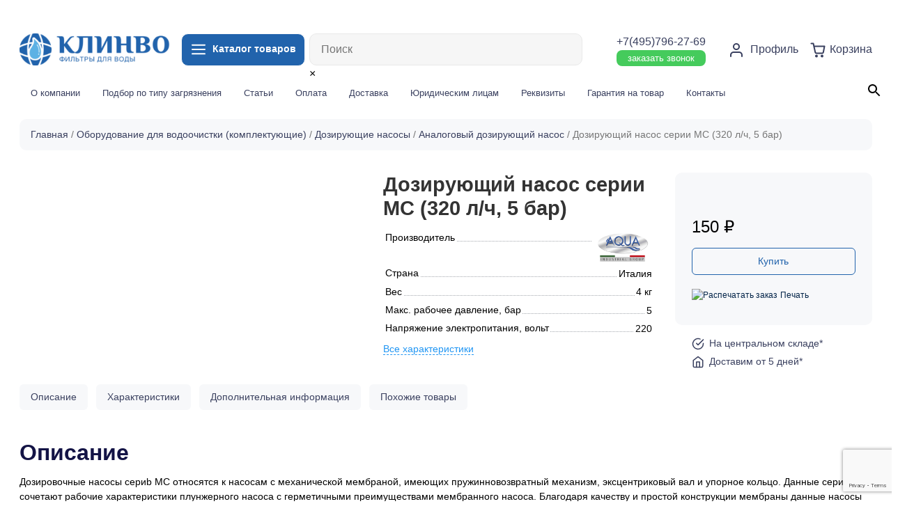

--- FILE ---
content_type: text/html; charset=UTF-8
request_url: https://clinvo.ru/product/doziruyushhij-nasos-serii-mc-320-l-ch-5-bar/
body_size: 32899
content:


 

                  <!doctype html>
<html lang="ru-RU">
<head>
	<meta charset="UTF-8">
	<meta name="viewport" content="width=device-width, initial-scale=1">
	<link rel="profile" href="https://gmpg.org/xfn/11">
  <!-- Bootstrap core CSS -->
  <link href="https://clinvo.ru/wp-content/themes/ecom20/vendor/bootstrap/css/bootstrap.min.css" rel="stylesheet">
<link rel="shortcut icon" type="image/x-icon" href="https://clinvo.ru/wp-content/themes/ecom20/img/fav.png">
  <!-- Custom styles for this template -->
  <link rel="stylesheet" href="https://clinvo.ru/wp-content/themes/ecom20/css/swiper-bundle.min.css"> 
  <link href="https://clinvo.ru/wp-content/themes/ecom20/css/lity.css" rel="stylesheet"> 
  <link href="https://clinvo.ru/wp-content/themes/ecom20/css/style.css?4655884" rel="stylesheet">
					<script>document.documentElement.className = document.documentElement.className + ' yes-js js_active js'</script>
			<meta name='robots' content='max-image-preview:large' />

	<!-- This site is optimized with the Yoast SEO plugin v15.5 - https://yoast.com/wordpress/plugins/seo/ -->
	<title>Дозирующий насос серии MC (320 л/ч, 5 бар) купить, Цена ₽ в Москве</title>
	<meta name="description" content="Купить Дозирующий насос серии MC (320 л/ч, 5 бар) в Москве от интернет-магазина Клинво. Быстрая доставка по Москве и другим городам России." />
	<meta name="robots" content="index, follow, max-snippet:-1, max-image-preview:large, max-video-preview:-1" />
	<link rel="canonical" href="https://clinvo.ru/product/doziruyushhij-nasos-serii-mc-320-l-ch-5-bar/" />
	<meta property="og:locale" content="ru_RU" />
	<meta property="og:type" content="article" />
	<meta property="og:title" content="Дозирующий насос серии MC (320 л/ч, 5 бар) купить, Цена ₽ в Москве" />
	<meta property="og:description" content="Купить Дозирующий насос серии MC (320 л/ч, 5 бар) в Москве от интернет-магазина Клинво. Быстрая доставка по Москве и другим городам России." />
	<meta property="og:url" content="https://clinvo.ru/product/doziruyushhij-nasos-serii-mc-320-l-ch-5-bar/" />
	<meta property="og:site_name" content="Clinvo" />
	<meta property="article:modified_time" content="2022-08-12T11:07:36+00:00" />
	<meta property="og:image" content="https://clinvo.ru/wp-content/uploads/2021/02/b43e00294401e6f61de96b0c8e14e523.jpg" />
	<meta property="og:image:width" content="280" />
	<meta property="og:image:height" content="280" />
	<meta name="twitter:card" content="summary_large_image" />
	<script type="application/ld+json" class="yoast-schema-graph">{"@context":"https://schema.org","@graph":[{"@type":"WebSite","@id":"https://clinvo.ru/#website","url":"https://clinvo.ru/","name":"Clinvo","description":"\u0438\u043d\u0442\u0435\u0440\u043d\u0435\u0442-\u043c\u0430\u0433\u0430\u0437\u0438\u043d \u0444\u0438\u043b\u044c\u0442\u0440\u043e\u0432 \u0434\u043b\u044f \u0432\u043e\u0434\u044b","potentialAction":[{"@type":"SearchAction","target":"https://clinvo.ru/?s={search_term_string}","query-input":"required name=search_term_string"}],"inLanguage":"ru-RU"},{"@type":"ImageObject","@id":"https://clinvo.ru/product/doziruyushhij-nasos-serii-mc-320-l-ch-5-bar/#primaryimage","inLanguage":"ru-RU","url":"https://clinvo.ru/wp-content/uploads/2021/02/b43e00294401e6f61de96b0c8e14e523.jpg","width":280,"height":280},{"@type":"WebPage","@id":"https://clinvo.ru/product/doziruyushhij-nasos-serii-mc-320-l-ch-5-bar/#webpage","url":"https://clinvo.ru/product/doziruyushhij-nasos-serii-mc-320-l-ch-5-bar/","name":"\u0414\u043e\u0437\u0438\u0440\u0443\u044e\u0449\u0438\u0439 \u043d\u0430\u0441\u043e\u0441 \u0441\u0435\u0440\u0438\u0438 MC (320 \u043b/\u0447, 5 \u0431\u0430\u0440) \u043a\u0443\u043f\u0438\u0442\u044c, \u0426\u0435\u043d\u0430 \u20bd \u0432 \u041c\u043e\u0441\u043a\u0432\u0435","isPartOf":{"@id":"https://clinvo.ru/#website"},"primaryImageOfPage":{"@id":"https://clinvo.ru/product/doziruyushhij-nasos-serii-mc-320-l-ch-5-bar/#primaryimage"},"datePublished":"2021-02-01T13:21:14+00:00","dateModified":"2022-08-12T11:07:36+00:00","description":"\u041a\u0443\u043f\u0438\u0442\u044c \u0414\u043e\u0437\u0438\u0440\u0443\u044e\u0449\u0438\u0439 \u043d\u0430\u0441\u043e\u0441 \u0441\u0435\u0440\u0438\u0438 MC (320 \u043b/\u0447, 5 \u0431\u0430\u0440) \u0432 \u041c\u043e\u0441\u043a\u0432\u0435 \u043e\u0442 \u0438\u043d\u0442\u0435\u0440\u043d\u0435\u0442-\u043c\u0430\u0433\u0430\u0437\u0438\u043d\u0430 \u041a\u043b\u0438\u043d\u0432\u043e. \u0411\u044b\u0441\u0442\u0440\u0430\u044f \u0434\u043e\u0441\u0442\u0430\u0432\u043a\u0430 \u043f\u043e \u041c\u043e\u0441\u043a\u0432\u0435 \u0438 \u0434\u0440\u0443\u0433\u0438\u043c \u0433\u043e\u0440\u043e\u0434\u0430\u043c \u0420\u043e\u0441\u0441\u0438\u0438.","inLanguage":"ru-RU","potentialAction":[{"@type":"ReadAction","target":["https://clinvo.ru/product/doziruyushhij-nasos-serii-mc-320-l-ch-5-bar/"]}]}]}</script>
	<!-- / Yoast SEO plugin. -->


<link rel='dns-prefetch' href='//www.google.com' />
<link rel="alternate" type="application/rss+xml" title="Clinvo &raquo; Лента" href="https://clinvo.ru/feed/" />
<link rel="alternate" type="application/rss+xml" title="Clinvo &raquo; Лента комментариев" href="https://clinvo.ru/comments/feed/" />
<link rel="alternate" type="application/rss+xml" title="Clinvo &raquo; Лента комментариев к &laquo;Дозирующий насос серии MC (320 л/ч, 5 бар)&raquo;" href="https://clinvo.ru/product/doziruyushhij-nasos-serii-mc-320-l-ch-5-bar/feed/" />
<link rel="alternate" title="oEmbed (JSON)" type="application/json+oembed" href="https://clinvo.ru/wp-json/oembed/1.0/embed?url=https%3A%2F%2Fclinvo.ru%2Fproduct%2Fdoziruyushhij-nasos-serii-mc-320-l-ch-5-bar%2F" />
<link rel="alternate" title="oEmbed (XML)" type="text/xml+oembed" href="https://clinvo.ru/wp-json/oembed/1.0/embed?url=https%3A%2F%2Fclinvo.ru%2Fproduct%2Fdoziruyushhij-nasos-serii-mc-320-l-ch-5-bar%2F&#038;format=xml" />
		<!-- This site uses the Google Analytics by MonsterInsights plugin v8.12.1 - Using Analytics tracking - https://www.monsterinsights.com/ -->
							<script
				src="//www.googletagmanager.com/gtag/js?id=G-P62YJ8MVW9"  data-cfasync="false" data-wpfc-render="false" async></script>
			<script data-cfasync="false" data-wpfc-render="false">
				var mi_version = '8.12.1';
				var mi_track_user = true;
				var mi_no_track_reason = '';
				
								var disableStrs = [
										'ga-disable-G-P62YJ8MVW9',
														];

				/* Function to detect opted out users */
				function __gtagTrackerIsOptedOut() {
					for (var index = 0; index < disableStrs.length; index++) {
						if (document.cookie.indexOf(disableStrs[index] + '=true') > -1) {
							return true;
						}
					}

					return false;
				}

				/* Disable tracking if the opt-out cookie exists. */
				if (__gtagTrackerIsOptedOut()) {
					for (var index = 0; index < disableStrs.length; index++) {
						window[disableStrs[index]] = true;
					}
				}

				/* Opt-out function */
				function __gtagTrackerOptout() {
					for (var index = 0; index < disableStrs.length; index++) {
						document.cookie = disableStrs[index] + '=true; expires=Thu, 31 Dec 2099 23:59:59 UTC; path=/';
						window[disableStrs[index]] = true;
					}
				}

				if ('undefined' === typeof gaOptout) {
					function gaOptout() {
						__gtagTrackerOptout();
					}
				}
								window.dataLayer = window.dataLayer || [];

				window.MonsterInsightsDualTracker = {
					helpers: {},
					trackers: {},
				};
				if (mi_track_user) {
					function __gtagDataLayer() {
						dataLayer.push(arguments);
					}

					function __gtagTracker(type, name, parameters) {
						if (!parameters) {
							parameters = {};
						}

						if (parameters.send_to) {
							__gtagDataLayer.apply(null, arguments);
							return;
						}

						if (type === 'event') {
														parameters.send_to = monsterinsights_frontend.v4_id;
							var hookName = name;
							if (typeof parameters['event_category'] !== 'undefined') {
								hookName = parameters['event_category'] + ':' + name;
							}

							if (typeof MonsterInsightsDualTracker.trackers[hookName] !== 'undefined') {
								MonsterInsightsDualTracker.trackers[hookName](parameters);
							} else {
								__gtagDataLayer('event', name, parameters);
							}
							
													} else {
							__gtagDataLayer.apply(null, arguments);
						}
					}

					__gtagTracker('js', new Date());
					__gtagTracker('set', {
						'developer_id.dZGIzZG': true,
											});
										__gtagTracker('config', 'G-P62YJ8MVW9', {"forceSSL":"true","link_attribution":"true"} );
															window.gtag = __gtagTracker;										(function () {
						/* https://developers.google.com/analytics/devguides/collection/analyticsjs/ */
						/* ga and __gaTracker compatibility shim. */
						var noopfn = function () {
							return null;
						};
						var newtracker = function () {
							return new Tracker();
						};
						var Tracker = function () {
							return null;
						};
						var p = Tracker.prototype;
						p.get = noopfn;
						p.set = noopfn;
						p.send = function () {
							var args = Array.prototype.slice.call(arguments);
							args.unshift('send');
							__gaTracker.apply(null, args);
						};
						var __gaTracker = function () {
							var len = arguments.length;
							if (len === 0) {
								return;
							}
							var f = arguments[len - 1];
							if (typeof f !== 'object' || f === null || typeof f.hitCallback !== 'function') {
								if ('send' === arguments[0]) {
									var hitConverted, hitObject = false, action;
									if ('event' === arguments[1]) {
										if ('undefined' !== typeof arguments[3]) {
											hitObject = {
												'eventAction': arguments[3],
												'eventCategory': arguments[2],
												'eventLabel': arguments[4],
												'value': arguments[5] ? arguments[5] : 1,
											}
										}
									}
									if ('pageview' === arguments[1]) {
										if ('undefined' !== typeof arguments[2]) {
											hitObject = {
												'eventAction': 'page_view',
												'page_path': arguments[2],
											}
										}
									}
									if (typeof arguments[2] === 'object') {
										hitObject = arguments[2];
									}
									if (typeof arguments[5] === 'object') {
										Object.assign(hitObject, arguments[5]);
									}
									if ('undefined' !== typeof arguments[1].hitType) {
										hitObject = arguments[1];
										if ('pageview' === hitObject.hitType) {
											hitObject.eventAction = 'page_view';
										}
									}
									if (hitObject) {
										action = 'timing' === arguments[1].hitType ? 'timing_complete' : hitObject.eventAction;
										hitConverted = mapArgs(hitObject);
										__gtagTracker('event', action, hitConverted);
									}
								}
								return;
							}

							function mapArgs(args) {
								var arg, hit = {};
								var gaMap = {
									'eventCategory': 'event_category',
									'eventAction': 'event_action',
									'eventLabel': 'event_label',
									'eventValue': 'event_value',
									'nonInteraction': 'non_interaction',
									'timingCategory': 'event_category',
									'timingVar': 'name',
									'timingValue': 'value',
									'timingLabel': 'event_label',
									'page': 'page_path',
									'location': 'page_location',
									'title': 'page_title',
								};
								for (arg in args) {
																		if (!(!args.hasOwnProperty(arg) || !gaMap.hasOwnProperty(arg))) {
										hit[gaMap[arg]] = args[arg];
									} else {
										hit[arg] = args[arg];
									}
								}
								return hit;
							}

							try {
								f.hitCallback();
							} catch (ex) {
							}
						};
						__gaTracker.create = newtracker;
						__gaTracker.getByName = newtracker;
						__gaTracker.getAll = function () {
							return [];
						};
						__gaTracker.remove = noopfn;
						__gaTracker.loaded = true;
						window['__gaTracker'] = __gaTracker;
					})();
									} else {
										console.log("");
					(function () {
						function __gtagTracker() {
							return null;
						}

						window['__gtagTracker'] = __gtagTracker;
						window['gtag'] = __gtagTracker;
					})();
									}
			</script>
				<!-- / Google Analytics by MonsterInsights -->
		<style id='wp-img-auto-sizes-contain-inline-css'>
img:is([sizes=auto i],[sizes^="auto," i]){contain-intrinsic-size:3000px 1500px}
/*# sourceURL=wp-img-auto-sizes-contain-inline-css */
</style>
<link rel='stylesheet' id='login-with-ajax-css' href='https://clinvo.ru/wp-content/plugins/login-with-ajax/widget/widget.css?ver=3.1.10' media='all' />
<link rel='stylesheet' id='berocket_aapf_widget-style-css' href='https://clinvo.ru/wp-content/plugins/woocommerce-ajax-filters/assets/frontend/css/fullmain.min.css?ver=3.0.2.6' media='all' />
<link rel='stylesheet' id='yith_woocompare_page-css' href='https://clinvo.ru/wp-content/plugins/yith-woocommerce-compare-premium/assets/css/style.css?ver=6.9' media='all' />
<style id='yith_woocompare_page-inline-css'>

				#yith-woocompare-cat-nav h3 {
                    color: #333333;
                }
                #yith-woocompare-cat-nav li a {
                    color: #f7f8fa;
                }
                #yith-woocompare-cat-nav li a:hover, #yith-woocompare-cat-nav li .active {
                    color: #333333;
                }
                table.compare-list .remove a {
                    color: #777777;
                }
                table.compare-list .remove a:hover {
                    color: #333333;
                }
                a.button.yith_woocompare_clear, table.compare-list .product_info .button, table.compare-list .add-to-cart .button, table.compare-list .added_to_cart {
                    color: #ffffff;
                    background-color: #2163ac;
                }
               	a.button.yith_woocompare_clear:hover, table.compare-list .product_info .button:hover, table.compare-list .add-to-cart .button:hover, table.compare-list .added_to_cart:hover {
                    color: #ffffff;
                    background-color: #303030;
                }
                table.compare-list .rating .star-rating {
                    color: #303030;
                }
                #yith-woocompare-related .yith-woocompare-related-title {
                    color: #333333;
                }
                #yith-woocompare-related .related-products .button {
                    color: #ffffff;
                    background-color: #b2b2b2;
                }
                #yith-woocompare-related .related-products .button:hover {
                    color: #ffffff;
                    background-color: #303030;
                }
                #yith-woocompare-share h3 {
                    color: #333333;
                }
                table.compare-list tr.different, table.compare-list tr.different th {
                	background-color: #ffffff !important;
                }
/*# sourceURL=yith_woocompare_page-inline-css */
</style>
<link rel='stylesheet' id='jquery-fixedheadertable-style-css' href='https://clinvo.ru/wp-content/plugins/yith-woocommerce-compare-premium/assets/css/jquery.dataTables.css?ver=1.10.18' media='all' />
<style id='wp-emoji-styles-inline-css'>

	img.wp-smiley, img.emoji {
		display: inline !important;
		border: none !important;
		box-shadow: none !important;
		height: 1em !important;
		width: 1em !important;
		margin: 0 0.07em !important;
		vertical-align: -0.1em !important;
		background: none !important;
		padding: 0 !important;
	}
/*# sourceURL=wp-emoji-styles-inline-css */
</style>
<link rel='stylesheet' id='wp-block-library-css' href='https://clinvo.ru/wp-includes/css/dist/block-library/style.min.css?ver=6.9' media='all' />
<link rel='stylesheet' id='wc-blocks-style-css' href='https://clinvo.ru/wp-content/plugins/woocommerce/assets/client/blocks/wc-blocks.css?ver=wc-9.8.6' media='all' />
<style id='global-styles-inline-css'>
:root{--wp--preset--aspect-ratio--square: 1;--wp--preset--aspect-ratio--4-3: 4/3;--wp--preset--aspect-ratio--3-4: 3/4;--wp--preset--aspect-ratio--3-2: 3/2;--wp--preset--aspect-ratio--2-3: 2/3;--wp--preset--aspect-ratio--16-9: 16/9;--wp--preset--aspect-ratio--9-16: 9/16;--wp--preset--color--black: #000000;--wp--preset--color--cyan-bluish-gray: #abb8c3;--wp--preset--color--white: #ffffff;--wp--preset--color--pale-pink: #f78da7;--wp--preset--color--vivid-red: #cf2e2e;--wp--preset--color--luminous-vivid-orange: #ff6900;--wp--preset--color--luminous-vivid-amber: #fcb900;--wp--preset--color--light-green-cyan: #7bdcb5;--wp--preset--color--vivid-green-cyan: #00d084;--wp--preset--color--pale-cyan-blue: #8ed1fc;--wp--preset--color--vivid-cyan-blue: #0693e3;--wp--preset--color--vivid-purple: #9b51e0;--wp--preset--gradient--vivid-cyan-blue-to-vivid-purple: linear-gradient(135deg,rgb(6,147,227) 0%,rgb(155,81,224) 100%);--wp--preset--gradient--light-green-cyan-to-vivid-green-cyan: linear-gradient(135deg,rgb(122,220,180) 0%,rgb(0,208,130) 100%);--wp--preset--gradient--luminous-vivid-amber-to-luminous-vivid-orange: linear-gradient(135deg,rgb(252,185,0) 0%,rgb(255,105,0) 100%);--wp--preset--gradient--luminous-vivid-orange-to-vivid-red: linear-gradient(135deg,rgb(255,105,0) 0%,rgb(207,46,46) 100%);--wp--preset--gradient--very-light-gray-to-cyan-bluish-gray: linear-gradient(135deg,rgb(238,238,238) 0%,rgb(169,184,195) 100%);--wp--preset--gradient--cool-to-warm-spectrum: linear-gradient(135deg,rgb(74,234,220) 0%,rgb(151,120,209) 20%,rgb(207,42,186) 40%,rgb(238,44,130) 60%,rgb(251,105,98) 80%,rgb(254,248,76) 100%);--wp--preset--gradient--blush-light-purple: linear-gradient(135deg,rgb(255,206,236) 0%,rgb(152,150,240) 100%);--wp--preset--gradient--blush-bordeaux: linear-gradient(135deg,rgb(254,205,165) 0%,rgb(254,45,45) 50%,rgb(107,0,62) 100%);--wp--preset--gradient--luminous-dusk: linear-gradient(135deg,rgb(255,203,112) 0%,rgb(199,81,192) 50%,rgb(65,88,208) 100%);--wp--preset--gradient--pale-ocean: linear-gradient(135deg,rgb(255,245,203) 0%,rgb(182,227,212) 50%,rgb(51,167,181) 100%);--wp--preset--gradient--electric-grass: linear-gradient(135deg,rgb(202,248,128) 0%,rgb(113,206,126) 100%);--wp--preset--gradient--midnight: linear-gradient(135deg,rgb(2,3,129) 0%,rgb(40,116,252) 100%);--wp--preset--font-size--small: 13px;--wp--preset--font-size--medium: 20px;--wp--preset--font-size--large: 36px;--wp--preset--font-size--x-large: 42px;--wp--preset--spacing--20: 0.44rem;--wp--preset--spacing--30: 0.67rem;--wp--preset--spacing--40: 1rem;--wp--preset--spacing--50: 1.5rem;--wp--preset--spacing--60: 2.25rem;--wp--preset--spacing--70: 3.38rem;--wp--preset--spacing--80: 5.06rem;--wp--preset--shadow--natural: 6px 6px 9px rgba(0, 0, 0, 0.2);--wp--preset--shadow--deep: 12px 12px 50px rgba(0, 0, 0, 0.4);--wp--preset--shadow--sharp: 6px 6px 0px rgba(0, 0, 0, 0.2);--wp--preset--shadow--outlined: 6px 6px 0px -3px rgb(255, 255, 255), 6px 6px rgb(0, 0, 0);--wp--preset--shadow--crisp: 6px 6px 0px rgb(0, 0, 0);}:where(.is-layout-flex){gap: 0.5em;}:where(.is-layout-grid){gap: 0.5em;}body .is-layout-flex{display: flex;}.is-layout-flex{flex-wrap: wrap;align-items: center;}.is-layout-flex > :is(*, div){margin: 0;}body .is-layout-grid{display: grid;}.is-layout-grid > :is(*, div){margin: 0;}:where(.wp-block-columns.is-layout-flex){gap: 2em;}:where(.wp-block-columns.is-layout-grid){gap: 2em;}:where(.wp-block-post-template.is-layout-flex){gap: 1.25em;}:where(.wp-block-post-template.is-layout-grid){gap: 1.25em;}.has-black-color{color: var(--wp--preset--color--black) !important;}.has-cyan-bluish-gray-color{color: var(--wp--preset--color--cyan-bluish-gray) !important;}.has-white-color{color: var(--wp--preset--color--white) !important;}.has-pale-pink-color{color: var(--wp--preset--color--pale-pink) !important;}.has-vivid-red-color{color: var(--wp--preset--color--vivid-red) !important;}.has-luminous-vivid-orange-color{color: var(--wp--preset--color--luminous-vivid-orange) !important;}.has-luminous-vivid-amber-color{color: var(--wp--preset--color--luminous-vivid-amber) !important;}.has-light-green-cyan-color{color: var(--wp--preset--color--light-green-cyan) !important;}.has-vivid-green-cyan-color{color: var(--wp--preset--color--vivid-green-cyan) !important;}.has-pale-cyan-blue-color{color: var(--wp--preset--color--pale-cyan-blue) !important;}.has-vivid-cyan-blue-color{color: var(--wp--preset--color--vivid-cyan-blue) !important;}.has-vivid-purple-color{color: var(--wp--preset--color--vivid-purple) !important;}.has-black-background-color{background-color: var(--wp--preset--color--black) !important;}.has-cyan-bluish-gray-background-color{background-color: var(--wp--preset--color--cyan-bluish-gray) !important;}.has-white-background-color{background-color: var(--wp--preset--color--white) !important;}.has-pale-pink-background-color{background-color: var(--wp--preset--color--pale-pink) !important;}.has-vivid-red-background-color{background-color: var(--wp--preset--color--vivid-red) !important;}.has-luminous-vivid-orange-background-color{background-color: var(--wp--preset--color--luminous-vivid-orange) !important;}.has-luminous-vivid-amber-background-color{background-color: var(--wp--preset--color--luminous-vivid-amber) !important;}.has-light-green-cyan-background-color{background-color: var(--wp--preset--color--light-green-cyan) !important;}.has-vivid-green-cyan-background-color{background-color: var(--wp--preset--color--vivid-green-cyan) !important;}.has-pale-cyan-blue-background-color{background-color: var(--wp--preset--color--pale-cyan-blue) !important;}.has-vivid-cyan-blue-background-color{background-color: var(--wp--preset--color--vivid-cyan-blue) !important;}.has-vivid-purple-background-color{background-color: var(--wp--preset--color--vivid-purple) !important;}.has-black-border-color{border-color: var(--wp--preset--color--black) !important;}.has-cyan-bluish-gray-border-color{border-color: var(--wp--preset--color--cyan-bluish-gray) !important;}.has-white-border-color{border-color: var(--wp--preset--color--white) !important;}.has-pale-pink-border-color{border-color: var(--wp--preset--color--pale-pink) !important;}.has-vivid-red-border-color{border-color: var(--wp--preset--color--vivid-red) !important;}.has-luminous-vivid-orange-border-color{border-color: var(--wp--preset--color--luminous-vivid-orange) !important;}.has-luminous-vivid-amber-border-color{border-color: var(--wp--preset--color--luminous-vivid-amber) !important;}.has-light-green-cyan-border-color{border-color: var(--wp--preset--color--light-green-cyan) !important;}.has-vivid-green-cyan-border-color{border-color: var(--wp--preset--color--vivid-green-cyan) !important;}.has-pale-cyan-blue-border-color{border-color: var(--wp--preset--color--pale-cyan-blue) !important;}.has-vivid-cyan-blue-border-color{border-color: var(--wp--preset--color--vivid-cyan-blue) !important;}.has-vivid-purple-border-color{border-color: var(--wp--preset--color--vivid-purple) !important;}.has-vivid-cyan-blue-to-vivid-purple-gradient-background{background: var(--wp--preset--gradient--vivid-cyan-blue-to-vivid-purple) !important;}.has-light-green-cyan-to-vivid-green-cyan-gradient-background{background: var(--wp--preset--gradient--light-green-cyan-to-vivid-green-cyan) !important;}.has-luminous-vivid-amber-to-luminous-vivid-orange-gradient-background{background: var(--wp--preset--gradient--luminous-vivid-amber-to-luminous-vivid-orange) !important;}.has-luminous-vivid-orange-to-vivid-red-gradient-background{background: var(--wp--preset--gradient--luminous-vivid-orange-to-vivid-red) !important;}.has-very-light-gray-to-cyan-bluish-gray-gradient-background{background: var(--wp--preset--gradient--very-light-gray-to-cyan-bluish-gray) !important;}.has-cool-to-warm-spectrum-gradient-background{background: var(--wp--preset--gradient--cool-to-warm-spectrum) !important;}.has-blush-light-purple-gradient-background{background: var(--wp--preset--gradient--blush-light-purple) !important;}.has-blush-bordeaux-gradient-background{background: var(--wp--preset--gradient--blush-bordeaux) !important;}.has-luminous-dusk-gradient-background{background: var(--wp--preset--gradient--luminous-dusk) !important;}.has-pale-ocean-gradient-background{background: var(--wp--preset--gradient--pale-ocean) !important;}.has-electric-grass-gradient-background{background: var(--wp--preset--gradient--electric-grass) !important;}.has-midnight-gradient-background{background: var(--wp--preset--gradient--midnight) !important;}.has-small-font-size{font-size: var(--wp--preset--font-size--small) !important;}.has-medium-font-size{font-size: var(--wp--preset--font-size--medium) !important;}.has-large-font-size{font-size: var(--wp--preset--font-size--large) !important;}.has-x-large-font-size{font-size: var(--wp--preset--font-size--x-large) !important;}
/*# sourceURL=global-styles-inline-css */
</style>

<style id='classic-theme-styles-inline-css'>
/*! This file is auto-generated */
.wp-block-button__link{color:#fff;background-color:#32373c;border-radius:9999px;box-shadow:none;text-decoration:none;padding:calc(.667em + 2px) calc(1.333em + 2px);font-size:1.125em}.wp-block-file__button{background:#32373c;color:#fff;text-decoration:none}
/*# sourceURL=/wp-includes/css/classic-themes.min.css */
</style>
<link rel='stylesheet' id='contact-form-7-css' href='https://clinvo.ru/wp-content/plugins/contact-form-7/includes/css/styles.css?ver=5.3.2' media='all' />
<link rel='stylesheet' id='printomatic-css-css' href='https://clinvo.ru/wp-content/plugins/print-o-matic/css/style.css?ver=1.2' media='all' />
<link rel='stylesheet' id='unisender_form_css-css' href='https://clinvo.ru/wp-content/plugins/unisender-wordpress-plugin-nov-23/assets/css/unisender.css?ver=1.0.0' media='all' />
<link rel='stylesheet' id='photoswipe-css' href='https://clinvo.ru/wp-content/plugins/woocommerce/assets/css/photoswipe/photoswipe.min.css?ver=9.8.6' media='all' />
<link rel='stylesheet' id='photoswipe-default-skin-css' href='https://clinvo.ru/wp-content/plugins/woocommerce/assets/css/photoswipe/default-skin/default-skin.min.css?ver=9.8.6' media='all' />
<link rel='stylesheet' id='woocommerce-layout-css' href='https://clinvo.ru/wp-content/plugins/woocommerce/assets/css/woocommerce-layout.css?ver=9.8.6' media='all' />
<link rel='stylesheet' id='woocommerce-smallscreen-css' href='https://clinvo.ru/wp-content/plugins/woocommerce/assets/css/woocommerce-smallscreen.css?ver=9.8.6' media='only screen and (max-width: 768px)' />
<link rel='stylesheet' id='woocommerce-general-css' href='https://clinvo.ru/wp-content/plugins/woocommerce/assets/css/woocommerce.css?ver=9.8.6' media='all' />
<style id='woocommerce-inline-inline-css'>
.woocommerce form .form-row .required { visibility: visible; }
/*# sourceURL=woocommerce-inline-inline-css */
</style>
<link rel='stylesheet' id='flexible_shipping_notices-css' href='https://clinvo.ru/wp-content/plugins/flexible-shipping/vendor_prefixed/wpdesk/wp-wpdesk-fs-table-rate/assets/css/notices.css?ver=4.0.7.218' media='all' />
<link rel='stylesheet' id='aws-style-css' href='https://clinvo.ru/wp-content/plugins/advanced-woo-search//assets/css/common.css?ver=2.18' media='all' />
<link rel='stylesheet' id='jquery-colorbox-css' href='https://clinvo.ru/wp-content/plugins/yith-woocommerce-compare-premium/assets/css/colorbox.css?ver=6.9' media='all' />
<link rel='stylesheet' id='yith_wcpb_bundle_frontend_style-css' href='https://clinvo.ru/wp-content/plugins/yith-woocommerce-product-bundles/assets/css/frontend.css?ver=1.2.4' media='all' />
<link rel='stylesheet' id='ywsl_frontend-css' href='https://clinvo.ru/wp-content/plugins/yith-woocommerce-social-login-premium/assets/css/frontend.css?ver=6.9' media='all' />
<link rel='stylesheet' id='woocommerce_prettyPhoto_css-css' href='//clinvo.ru/wp-content/plugins/woocommerce/assets/css/prettyPhoto.css?ver=6.9' media='all' />
<link rel='stylesheet' id='jquery-selectBox-css' href='https://clinvo.ru/wp-content/plugins/yith-woocommerce-wishlist/assets/css/jquery.selectBox.css?ver=1.2.0' media='all' />
<link rel='stylesheet' id='yith-wcwl-font-awesome-css' href='https://clinvo.ru/wp-content/plugins/yith-woocommerce-wishlist/assets/css/font-awesome.css?ver=4.7.0' media='all' />
<link rel='stylesheet' id='yith-wcwl-main-css' href='https://clinvo.ru/wp-content/plugins/yith-woocommerce-wishlist/assets/css/style.css?ver=3.0.17' media='all' />
<style id='yith-wcwl-main-inline-css'>
.yith-wcwl-share li a{color: #FFFFFF;}.yith-wcwl-share li a:hover{color: #FFFFFF;}
/*# sourceURL=yith-wcwl-main-inline-css */
</style>
<link rel='stylesheet' id='brands-styles-css' href='https://clinvo.ru/wp-content/plugins/woocommerce/assets/css/brands.css?ver=9.8.6' media='all' />
<link rel='stylesheet' id='ecom20-style-css' href='https://clinvo.ru/wp-content/themes/ecom-w/style.css?ver=1.0.0' media='all' />
<link rel='stylesheet' id='alr-ajax-css' href='https://clinvo.ru/wp-content/plugins/woo-ajax-loginregister/assets/css/style.css?ver=2.0.2' media='all' />
<script src="https://clinvo.ru/wp-includes/js/jquery/jquery.min.js?ver=3.7.1" id="jquery-core-js"></script>
<script src="https://clinvo.ru/wp-includes/js/jquery/jquery-migrate.min.js?ver=3.4.1" id="jquery-migrate-js"></script>
<script id="login-with-ajax-js-extra">
var LWA = {"ajaxurl":"https://clinvo.ru/wp-admin/admin-ajax.php"};
//# sourceURL=login-with-ajax-js-extra
</script>
<script src="https://clinvo.ru/wp-content/plugins/login-with-ajax/widget/login-with-ajax.js?ver=3.1.10" id="login-with-ajax-js"></script>
<script src="https://clinvo.ru/wp-content/plugins/google-analytics-for-wordpress/assets/js/frontend-gtag.min.js?ver=8.12.1" id="monsterinsights-frontend-script-js"></script>
<script data-cfasync="false" data-wpfc-render="false" id='monsterinsights-frontend-script-js-extra'>var monsterinsights_frontend = {"js_events_tracking":"true","download_extensions":"doc,pdf,ppt,zip,xls,docx,pptx,xlsx","inbound_paths":"[{\"path\":\"\\\/go\\\/\",\"label\":\"affiliate\"},{\"path\":\"\\\/recommend\\\/\",\"label\":\"affiliate\"}]","home_url":"https:\/\/clinvo.ru","hash_tracking":"false","ua":"","v4_id":"G-P62YJ8MVW9"};</script>
<script src="https://clinvo.ru/wp-content/plugins/print-o-matic/jquery.fix.clone.js?ver=1.1" id="jquery-clone-fix-js"></script>
<script src="https://clinvo.ru/wp-content/plugins/woocommerce/assets/js/jquery-blockui/jquery.blockUI.min.js?ver=2.7.0-wc.9.8.6" id="jquery-blockui-js" defer data-wp-strategy="defer"></script>
<script id="wc-add-to-cart-js-extra">
var wc_add_to_cart_params = {"ajax_url":"/wp-admin/admin-ajax.php","wc_ajax_url":"/?wc-ajax=%%endpoint%%","i18n_view_cart":"\u041f\u0440\u043e\u0441\u043c\u043e\u0442\u0440 \u043a\u043e\u0440\u0437\u0438\u043d\u044b","cart_url":"https://clinvo.ru/cart/","is_cart":"","cart_redirect_after_add":"no"};
//# sourceURL=wc-add-to-cart-js-extra
</script>
<script src="https://clinvo.ru/wp-content/plugins/woocommerce/assets/js/frontend/add-to-cart.min.js?ver=9.8.6" id="wc-add-to-cart-js" defer data-wp-strategy="defer"></script>
<script src="https://clinvo.ru/wp-content/plugins/woocommerce/assets/js/zoom/jquery.zoom.min.js?ver=1.7.21-wc.9.8.6" id="zoom-js" defer data-wp-strategy="defer"></script>
<script src="https://clinvo.ru/wp-content/plugins/woocommerce/assets/js/flexslider/jquery.flexslider.min.js?ver=2.7.2-wc.9.8.6" id="flexslider-js" defer data-wp-strategy="defer"></script>
<script src="https://clinvo.ru/wp-content/plugins/woocommerce/assets/js/photoswipe/photoswipe.min.js?ver=4.1.1-wc.9.8.6" id="photoswipe-js" defer data-wp-strategy="defer"></script>
<script src="https://clinvo.ru/wp-content/plugins/woocommerce/assets/js/photoswipe/photoswipe-ui-default.min.js?ver=4.1.1-wc.9.8.6" id="photoswipe-ui-default-js" defer data-wp-strategy="defer"></script>
<script id="wc-single-product-js-extra">
var wc_single_product_params = {"i18n_required_rating_text":"\u041f\u043e\u0436\u0430\u043b\u0443\u0439\u0441\u0442\u0430, \u043f\u043e\u0441\u0442\u0430\u0432\u044c\u0442\u0435 \u043e\u0446\u0435\u043d\u043a\u0443","i18n_rating_options":["1 \u0438\u0437 5 \u0437\u0432\u0451\u0437\u0434","2 \u0438\u0437 5 \u0437\u0432\u0451\u0437\u0434","3 \u0438\u0437 5 \u0437\u0432\u0451\u0437\u0434","4 \u0438\u0437 5 \u0437\u0432\u0451\u0437\u0434","5 \u0438\u0437 5 \u0437\u0432\u0451\u0437\u0434"],"i18n_product_gallery_trigger_text":"\u041f\u0440\u043e\u0441\u043c\u043e\u0442\u0440 \u0433\u0430\u043b\u0435\u0440\u0435\u0438 \u0438\u0437\u043e\u0431\u0440\u0430\u0436\u0435\u043d\u0438\u0439 \u0432 \u043f\u043e\u043b\u043d\u043e\u044d\u043a\u0440\u0430\u043d\u043d\u043e\u043c \u0440\u0435\u0436\u0438\u043c\u0435","review_rating_required":"yes","flexslider":{"rtl":false,"animation":"slide","smoothHeight":true,"directionNav":false,"controlNav":"thumbnails","slideshow":false,"animationSpeed":500,"animationLoop":false,"allowOneSlide":false},"zoom_enabled":"1","zoom_options":[],"photoswipe_enabled":"1","photoswipe_options":{"shareEl":false,"closeOnScroll":false,"history":false,"hideAnimationDuration":0,"showAnimationDuration":0},"flexslider_enabled":"1"};
//# sourceURL=wc-single-product-js-extra
</script>
<script src="https://clinvo.ru/wp-content/plugins/woocommerce/assets/js/frontend/single-product.min.js?ver=9.8.6" id="wc-single-product-js" defer data-wp-strategy="defer"></script>
<script src="https://clinvo.ru/wp-content/plugins/woocommerce/assets/js/js-cookie/js.cookie.min.js?ver=2.1.4-wc.9.8.6" id="js-cookie-js" defer data-wp-strategy="defer"></script>
<script id="woocommerce-js-extra">
var woocommerce_params = {"ajax_url":"/wp-admin/admin-ajax.php","wc_ajax_url":"/?wc-ajax=%%endpoint%%","i18n_password_show":"\u041f\u043e\u043a\u0430\u0437\u0430\u0442\u044c \u043f\u0430\u0440\u043e\u043b\u044c","i18n_password_hide":"\u0421\u043a\u0440\u044b\u0442\u044c \u043f\u0430\u0440\u043e\u043b\u044c"};
//# sourceURL=woocommerce-js-extra
</script>
<script src="https://clinvo.ru/wp-content/plugins/woocommerce/assets/js/frontend/woocommerce.min.js?ver=9.8.6" id="woocommerce-js" defer data-wp-strategy="defer"></script>
<script id="alr-ajax-js-extra">
var zorem_ajax_object = {"ajax_url":"https://clinvo.ru/wp-admin/admin-ajax.php","required_message":"Please fill all required fields.","valid_email":"Please Enter valid email.","loading_text":"Loading...","plugin_dir_url":"https://clinvo.ru/wp-content/plugins/woo-ajax-loginregister/"};
//# sourceURL=alr-ajax-js-extra
</script>
<script src="https://clinvo.ru/wp-content/plugins/woo-ajax-loginregister/assets/js/script.js?ver=2.0.2" id="alr-ajax-js"></script>
<link rel="https://api.w.org/" href="https://clinvo.ru/wp-json/" /><link rel="alternate" title="JSON" type="application/json" href="https://clinvo.ru/wp-json/wp/v2/product/2215" /><link rel="EditURI" type="application/rsd+xml" title="RSD" href="https://clinvo.ru/xmlrpc.php?rsd" />
<meta name="generator" content="WordPress 6.9" />
<meta name="generator" content="WooCommerce 9.8.6" />
<link rel='shortlink' href='https://clinvo.ru/?p=2215' />
<style></style><!-- Markup (JSON-LD) structured in schema.org ver.4.8.1 START -->
<script type="application/ld+json">
{
    "@context": "https://schema.org",
    "@type": "LocalBusiness",
    "name": "Магазин фильтров для воды",
    "image": "Магазин фильтров для воды",
    "url": "https://clinvo.ru/",
    "telephone": "+74951365089",
    "address": {
        "@type": "PostalAddress",
        "streetAddress": "Сущёвский вал, дом 9, помещение 219",
        "addressLocality": "Москва",
        "postalCode": "127018",
        "addressCountry": "ISO 3166-2:RU",
        "addressRegion": "Москва"
    },
    "openingHours": [
        "Mo-Su 09:00-18:00"
    ]
}
</script>
<script type="application/ld+json">
{
    "@context": "https://schema.org",
    "@type": "LocalBusiness",
    "name": "Магазин фильтров для воды",
    "image": "Магазин фильтров для воды",
    "url": "https://clinvo.ru/",
    "telephone": "+74951365089",
    "address": {
        "@type": "PostalAddress",
        "streetAddress": "Сущёвский вал, дом 9, помещение 219",
        "addressLocality": "Москва",
        "postalCode": "127018",
        "addressCountry": "ISO 3166-2:RU",
        "addressRegion": "Москва"
    },
    "openingHours": [
        "Mo-Su 09:00-18:00"
    ]
}
</script>
<!-- Markup (JSON-LD) structured in schema.org END -->
<link rel="pingback" href="https://clinvo.ru/xmlrpc.php">	<noscript><style>.woocommerce-product-gallery{ opacity: 1 !important; }</style></noscript>
			<style type="text/css">
					.site-title,
			.site-description {
				position: absolute;
				clip: rect(1px, 1px, 1px, 1px);
				}
					</style>
				<style id="wp-custom-css">
			.woocommerce div.product .woocommerce-tabs ul.tabs::before {
    border: unset;
}

.woocommerce div.product .woocommerce-tabs ul.tabs li {
    border: unset;
    font-size: .9rem;
    background: #f7f8fa;
    margin-right: .75rem;
    border-radius: 6px;
    margin-bottom: .3rem;
}

.woocommerce div.product .woocommerce-tabs ul.tabs li a {
    font-weight: 400;
    color: #3a405f;
}

.woocommerce div.product .woocommerce-tabs ul.tabs li::before {
    border-bottom-right-radius: unset;
    border-width: 0;
    box-shadow: unset;
}

.woocommerce div.product .woocommerce-tabs ul.tabs li.active::before, 
.woocommerce div.product .woocommerce-tabs ul.tabs li.active::after {
    box-shadow: unset;
}

.woocommerce div.product .woocommerce-tabs ul.tabs li.active {
    background: #fff;
    z-index: 2;
    border: 2px solid #f7f8fa;
}

.woocommerce div.product .woocommerce-tabs ul.tabs li::after {
    border-bottom-left-radius: unset;
    border-width: 0;
    box-shadow: unset;
}

.woocommerce div.product .woocommerce-tabs .panel {
    padding-left: 3%;
}


.rw-ui-container.rw-dir-ltr .rw-report-link, .rw-ui-container.rw-valign-middle.rw-halign-right .rw-report-link {
    display: none !important;
}

.rw-ui-container.rw-size-medium.rw-valign-middle.rw-halign-right .rw-ui-info-container {
    display: none !important;
}

.rw-ui-container.rw-size-large.rw-valign-middle.rw-halign-right .rw-ui-info-container {
    display: none !important;
}

.rw-rating-table .rw-ui-star.rw-size-medium.rw-style-oxygen .rw-ui-stars li {
    background-image: url('//img.rating-widget.com/widget/s/flat_yellow.m.png') !important;
}

.rw-rating-table, .rw-rating-table td {
    margin: 25px 0;
}

.rw-ui-container.rw-class-product img {
    display: none !important;
}

/* li#tab-title-description {
    display: none !important;
}

.woocommerce-Tabs-panel--description {
    display: none !important;
} */

.woocommerce-cart table.rw-rating-table.rw-ltr.rw-left.rw-no-labels {
    display: none;
}
.star-rating,.star-1,.star-2,.star-3,.star-4,.star-5,.star-1:hover,.star-2:hover,.star-3:hover,.star-4:hover,.star-5:hover{
		color:#45cb5c;
}
.comment-form-author label,.comment-form-email label{
		width:50px;
}
#review_form .submit{
		font-size: 16px!important;
		color: #ffffff!important;
    background: #45cb5!importantc;
    border: 1px solid #45cb5c!important;
		background-color:#45cb5c!important;
    padding: 0.75rem 1.25rem!important;
    text-align: center!important;
    font-weight: 400!important;
    border-radius: 6px!important;
}
#review_form .submit:hover{
		background: #309d43!important;
    color: #fff!important;
    border: 1px solid #309d43!important;
}		</style>
		    
    <script src='https://cdnjs.cloudflare.com/ajax/libs/jquery/2.1.3/jquery.min.js'></script>


  
<link rel='stylesheet' id='berocket_framework_tippy-css' href='https://clinvo.ru/wp-content/plugins/woocommerce-ajax-filters/berocket/libraries/../assets/tippy/tippy.css?ver=6.9' media='all' />
<link rel='stylesheet' id='berocket_framework_popup-animate-css' href='https://clinvo.ru/wp-content/plugins/woocommerce-ajax-filters/berocket/libraries/../assets/popup/animate.css?ver=6.9' media='all' />
</head>

<body class="wp-singular product-template-default single single-product postid-2215 wp-theme-ecom20 wp-child-theme-ecom-w theme-ecom20 woocommerce woocommerce-page woocommerce-no-js">









<!-- Modal -->
<div class="modal modal-catalog" id="exampleModal" tabindex="-1" role="dialog" aria-labelledby="exampleModalLabel" aria-hidden="true">
  <div class="modal-dialog">
    <div class="modal-content catalog-content">


<div class="modal-catalog-head">
      <div class="container">
          <div class="row">
            <div class="col-md-5 col-8">
              <div class="logo">
                <a href="https://clinvo.ru/">
                  <img src="https://clinvo.ru/wp-content/themes/ecom20/img/logo1.png" alt="клиново" class="img-fluid">
                </a>
              </div>

            </div>
            <div class="col-md-7 col-4">        <button type="button" class="close" data-dismiss="modal" aria-label="Close">
            <span aria-hidden="true"><svg xmlns="http://www.w3.org/2000/svg" width="24" height="24" viewBox="0 0 24 24" fill="none" stroke="#000000" stroke-width="2" stroke-linecap="round" stroke-linejoin="round"><line x1="18" y1="6" x2="6" y2="18"></line><line x1="6" y1="6" x2="18" y2="18"></line></svg></span>
          </button></div>
          </div>  
        </div>  
</div>

<div class="modal-catalog-wrap">
  <div class="container">
    <div class="row">
      <div class="col-md-12">
        <h2>Каталог</h2>
      </div>

  
      <div class="col-md-3">
        <div class="modal-catalog_item">
          <div class="modal-catalog_thumb">
            <img src="https://clinvo.ru/wp-content/uploads/2021/07/ustanovkaionoobmennayatwin0817s5ealfa.jpg" alt="" class="img-fluid">
          </div>
          <div class="modal-catalog_list">
            <a href="https://clinvo.ru/product-category/komplekty-kolonnyh-filtrov-s-zagruzkoj/" class="modal-catalog_title">Комплекты колонных фильтров с загрузкой</a>
    


          <ul>
                          <li><a href="https://clinvo.ru/product-category/komplekty-kolonnyh-filtrov-s-zagruzkoj/sistemy-ot-mutnosti-zapahov-osadkov-i-serovodoroda/" >Системы от мутности, запахов, осадков и сероводорода</a></li>
                              <li><a href="https://clinvo.ru/product-category/komplekty-kolonnyh-filtrov-s-zagruzkoj/sistemy-s-ugolnym-napolnitelem/" >Системы с угольным наполнителем</a></li>
                              <li><a href="https://clinvo.ru/product-category/komplekty-kolonnyh-filtrov-s-zagruzkoj/udalenie-zheleza-s-aeracziej-2-v-1/" >Удаление железа с аэрацией 2 в 1</a></li>
                              <li><a href="https://clinvo.ru/product-category/komplekty-kolonnyh-filtrov-s-zagruzkoj/filtr-dlya-udaleniya-zheleza/" >Фильтр для удаления железа</a></li>
                              <li><a href="https://clinvo.ru/product-category/komplekty-kolonnyh-filtrov-s-zagruzkoj/udalenie-nakipi-zhestkosti-komplekty-kolonnyh-filtrov-s-zagruzkoj/" >Удаление накипи/жесткости</a></li>
                              <li><a href="https://clinvo.ru/product-category/komplekty-kolonnyh-filtrov-s-zagruzkoj/systemi_mix/" >Удаление железа, жесткости и марганца</a></li>
                              <li><a href="https://clinvo.ru/product-category/komplekty-kolonnyh-filtrov-s-zagruzkoj/minikabinety/" >Миникабинеты</a></li>
                              <li><a href="https://clinvo.ru/product-category/komplekty-kolonnyh-filtrov-s-zagruzkoj/twin-duplex/" >TWIN и DUPLEX</a></li>
                      </ul>
                  
                  </div>
        </div>
      </div>
        
      <div class="col-md-3">
        <div class="modal-catalog_item">
          <div class="modal-catalog_thumb">
            <img src="https://clinvo.ru/wp-content/uploads/2021/02/b42d5e8414d4352cfdf4cf53a54ebf22.jpg" alt="" class="img-fluid">
          </div>
          <div class="modal-catalog_list">
            <a href="https://clinvo.ru/product-category/filtry-pod-mojku/" class="modal-catalog_title">Фильтры под мойку</a>
    


          <ul>
                          <li><a href="https://clinvo.ru/product-category/filtry-pod-mojku/filtry-nasadki-filtry-pod-mojku/" >Фильтры насадки</a></li>
                              <li><a href="https://clinvo.ru/product-category/filtry-pod-mojku/filtry-obratnogo-osmosa/" >Фильтр обратного осмоса</a></li>
                              <li><a href="https://clinvo.ru/product-category/filtry-pod-mojku/protochnie_trehstupenchatie_filtri/" >Проточные трёхступенчатые фильтры</a></li>
                              <li><a href="https://clinvo.ru/product-category/filtry-pod-mojku/filtr-kuvshin-dlya-vody/" >Фильтр кувшин для воды</a></li>
                              <li><a href="https://clinvo.ru/product-category/filtry-pod-mojku/krany-dlya-pitevoj-vody/" >Краны для питьевой воды</a></li>
                              <li><a href="https://clinvo.ru/product-category/filtry-pod-mojku/nakopitelnye-membrannye-baki/" >Накопительные (мембранные) баки</a></li>
                              <li><a href="https://clinvo.ru/product-category/filtry-pod-mojku/dispensery-purifajery/" >Диспенсеры (Пурифайеры)</a></li>
                      </ul>
                  
                  </div>
        </div>
      </div>
        
      <div class="col-md-3">
        <div class="modal-catalog_item">
          <div class="modal-catalog_thumb">
            <img src="https://clinvo.ru/wp-content/uploads/2021/02/6be2ec8aa30814b04be5b69c0d2e1222.jpg" alt="" class="img-fluid">
          </div>
          <div class="modal-catalog_list">
            <a href="https://clinvo.ru/product-category/osmos-i-uf/" class="modal-catalog_title">Осмос и Ультрафильтрация</a>
    


          <ul>
                          <li><a href="https://clinvo.ru/product-category/osmos-i-uf/zapchasti-dlya-osmosov/" >Запчасти для осмосов</a></li>
                              <li><a href="https://clinvo.ru/product-category/osmos-i-uf/bytovye-osmosy-do-60-litrov-v-chas/" >Бытовые осмосы до 60 литров в час</a></li>
                              <li><a href="https://clinvo.ru/product-category/osmos-i-uf/membrana-obratnogo-osmosa/" >Мембрана обратного осмоса</a></li>
                              <li><a href="https://clinvo.ru/product-category/osmos-i-uf/osmosy-ot-125-litrov-v-chas/" >Осмосы от 125 литров в час</a></li>
                              <li><a href="https://clinvo.ru/product-category/osmos-i-uf/bloki-himpromyvok/" >Блоки химпромывок</a></li>
                              <li><a href="https://clinvo.ru/product-category/osmos-i-uf/ultrafiltraczionnye-sistemy/" >Ультрафильтрационные системы</a></li>
                      </ul>
                  
                  </div>
        </div>
      </div>
        
      <div class="col-md-3">
        <div class="modal-catalog_item">
          <div class="modal-catalog_thumb">
            <img src="https://clinvo.ru/wp-content/uploads/2021/02/0ddac96093f7324a0dbee9f4b1df6178.jpg" alt="" class="img-fluid">
          </div>
          <div class="modal-catalog_list">
            <a href="https://clinvo.ru/product-category/magistralnyj-filtr/" class="modal-catalog_title">Магистральный фильтр</a>
    


          <ul>
                          <li><a href="https://clinvo.ru/product-category/magistralnyj-filtr/zapchasti-dlya-kolb/" >Запчасти для колб</a></li>
                              <li><a href="https://clinvo.ru/product-category/magistralnyj-filtr/kolba-magistralnogo-filtra/" >Колба магистрального фильтра</a></li>
                              <li><a href="https://clinvo.ru/product-category/magistralnyj-filtr/korpus-magistralnogo-filtra/" >Корпус магистрального фильтра</a></li>
                              <li><a href="https://clinvo.ru/product-category/magistralnyj-filtr/klyuchi-dlya-kolb/" >Ключи для колб</a></li>
                              <li><a href="https://clinvo.ru/product-category/magistralnyj-filtr/kolby-s-kartridzhem-v-komplekte/" >Колбы с картриджем в комплекте</a></li>
                              <li><a href="https://clinvo.ru/product-category/magistralnyj-filtr/montazhnye-planki-dlya-kolb/" >Монтажные планки для колб</a></li>
                              <li><a href="https://clinvo.ru/product-category/magistralnyj-filtr/filtry-dlya-dusha/" >Фильтры для душа</a></li>
                              <li><a href="https://clinvo.ru/product-category/magistralnyj-filtr/filtry-dlya-stiralnyh-mashin-bojlerov-i-kotelnyh/" >Фильтры для стиральных машин, бойлеров и котельных</a></li>
                      </ul>
                  
                  </div>
        </div>
      </div>
        
      <div class="col-md-3">
        <div class="modal-catalog_item">
          <div class="modal-catalog_thumb">
            <img src="https://clinvo.ru/wp-content/uploads/2021/02/48309f58cc246e7ee887c88b0d282ed1.jpg" alt="" class="img-fluid">
          </div>
          <div class="modal-catalog_list">
            <a href="https://clinvo.ru/product-category/filtry-gruboj-ochistki-vody/" class="modal-catalog_title">Фильтры грубой очистки воды</a>
    


          <ul>
                          <li><a href="https://clinvo.ru/product-category/filtry-gruboj-ochistki-vody/diskovye-filtry/" >Дисковые фильтры</a></li>
                              <li><a href="https://clinvo.ru/product-category/filtry-gruboj-ochistki-vody/meshochnyj-filtr-dlya-vody/" >Мешочный фильтр для воды</a></li>
                              <li><a href="https://clinvo.ru/product-category/filtry-gruboj-ochistki-vody/multipatronnye-filtry/" >Мультипатронные фильтры</a></li>
                              <li><a href="https://clinvo.ru/product-category/filtry-gruboj-ochistki-vody/setchatye-filtry/" >Сетчатый фильтр для воды</a></li>
                              <li><a href="https://clinvo.ru/product-category/filtry-gruboj-ochistki-vody/meshki-i-zapchasti-dlya-meshochnyh-filtrov/" >Мешки и запчасти для мешочных фильтров</a></li>
                      </ul>
                  
                  </div>
        </div>
      </div>
        
      <div class="col-md-3">
        <div class="modal-catalog_item">
          <div class="modal-catalog_thumb">
            <img src="https://clinvo.ru/wp-content/uploads/2021/02/f78bb40a004a2a583d96a8f0850d084d.jpg" alt="" class="img-fluid">
          </div>
          <div class="modal-catalog_list">
            <a href="https://clinvo.ru/product-category/bezreagentnaya-ochistka-vody/" class="modal-catalog_title">Безреагентная очистка воды</a>
    


          <ul>
                          <li><a href="https://clinvo.ru/product-category/bezreagentnaya-ochistka-vody/aeracziya_vody/" >Аэрация воды</a></li>
                              <li><a href="https://clinvo.ru/product-category/bezreagentnaya-ochistka-vody/vozdushnaya-podushka/" >Воздушная подушка</a></li>
                              <li><a href="https://clinvo.ru/product-category/bezreagentnaya-ochistka-vody/ionoobmennye-bez-zagruzki/" >Ионообменные без загрузки</a></li>
                              <li><a href="https://clinvo.ru/product-category/bezreagentnaya-ochistka-vody/osvetlenie-obezzhelezivanie-bezreagentnoe-bez-zagruzki/" >Осветление обезжелезивание безреагентное без загрузки</a></li>
                              <li><a href="https://clinvo.ru/product-category/bezreagentnaya-ochistka-vody/dozacziya/" >Дозация</a></li>
                              <li><a href="https://clinvo.ru/product-category/bezreagentnaya-ochistka-vody/filtry-kabinetnogo-tipa/" >Фильтры кабинетного типа</a></li>
                      </ul>
                  
                  </div>
        </div>
      </div>
        
      <div class="col-md-3">
        <div class="modal-catalog_item">
          <div class="modal-catalog_thumb">
            <img src="https://clinvo.ru/wp-content/uploads/2021/02/45bef04c6dad0d73923ba39226be974f.jpg" alt="" class="img-fluid">
          </div>
          <div class="modal-catalog_list">
            <a href="https://clinvo.ru/product-category/ultrafioletovye-obezzarazhivateli-uf-sterilizatory/" class="modal-catalog_title">Ультрафиолетовые обеззараживатели (УФ стерилизаторы)</a>
    


          <ul>
                          <li><a href="https://clinvo.ru/product-category/ultrafioletovye-obezzarazhivateli-uf-sterilizatory/zapchasti-dlya-uf/" >Запчасти для УФ</a></li>
                              <li><a href="https://clinvo.ru/product-category/ultrafioletovye-obezzarazhivateli-uf-sterilizatory/uf-ballasty-bloki-pitaniya/" >УФ балласты (блоки питания)</a></li>
                              <li><a href="https://clinvo.ru/product-category/ultrafioletovye-obezzarazhivateli-uf-sterilizatory/uf-kvarczevye-chehly/" >УФ кварцевые чехлы</a></li>
                              <li><a href="https://clinvo.ru/product-category/ultrafioletovye-obezzarazhivateli-uf-sterilizatory/ultrafioletovye-lampy/" >Ультрафиолетовые лампы</a></li>
                      </ul>
                  
                  </div>
        </div>
      </div>
        
      <div class="col-md-3">
        <div class="modal-catalog_item">
          <div class="modal-catalog_thumb">
            <img src="https://clinvo.ru/wp-content/uploads/2021/02/e2d3a406379994d0b764f345e72e6d8c.jpg" alt="" class="img-fluid">
          </div>
          <div class="modal-catalog_list">
            <a href="https://clinvo.ru/product-category/kartridzhi-filtrov-dlya-vody/" class="modal-catalog_title">Картриджи фильтров для воды</a>
    


          <ul>
                          <li><a href="https://clinvo.ru/product-category/kartridzhi-filtrov-dlya-vody/kartridzhi-aragon-gejzer/" >Картриджи Арагон Гейзер</a></li>
                              <li><a href="https://clinvo.ru/product-category/kartridzhi-filtrov-dlya-vody/vstavki-i-dozatory-2/" >Вставки и дозаторы</a></li>
                              <li><a href="https://clinvo.ru/product-category/kartridzhi-filtrov-dlya-vody/smennye-elementy-dlya-kuvshinov-2/" >Сменные элементы для кувшинов</a></li>
                              <li><a href="https://clinvo.ru/product-category/kartridzhi-filtrov-dlya-vody/diski-smennye/" >Диски сменные</a></li>
                              <li><a href="https://clinvo.ru/product-category/kartridzhi-filtrov-dlya-vody/kartridzhi-dlya-vody-ot-zheleza/" >Картриджи для воды от железа</a></li>
                              <li><a href="https://clinvo.ru/product-category/kartridzhi-filtrov-dlya-vody/kartridzhi-mehanicheskoj-ochistki/" >Картриджи механической очистки</a></li>
                              <li><a href="https://clinvo.ru/product-category/kartridzhi-filtrov-dlya-vody/kartridzhi-ot-nakipi-ionoobmennye/" >Картриджи от накипи (ионообменные)</a></li>
                              <li><a href="https://clinvo.ru/product-category/kartridzhi-filtrov-dlya-vody/ugolnye-kartridzhi/" >Угольный картридж для воды</a></li>
                              <li><a href="https://clinvo.ru/product-category/kartridzhi-filtrov-dlya-vody/komplekty-kartridzhej/" >Комплект картриджей для фильтра</a></li>
                              <li><a href="https://clinvo.ru/product-category/kartridzhi-filtrov-dlya-vody/mineralizator/" >Минерализатор</a></li>
                              <li><a href="https://clinvo.ru/product-category/kartridzhi-filtrov-dlya-vody/nano-membrany/" >Нано мембраны</a></li>
                              <li><a href="https://clinvo.ru/product-category/kartridzhi-filtrov-dlya-vody/postfiltry/" >Постфильтры</a></li>
                              <li><a href="https://clinvo.ru/product-category/kartridzhi-filtrov-dlya-vody/smennye-elementy-dlya-purifajerov/" >Сменные элементы для пурифайеров</a></li>
                              <li><a href="https://clinvo.ru/product-category/kartridzhi-filtrov-dlya-vody/uf-membrany/" >УФ мембраны</a></li>
                      </ul>
                  
                  </div>
        </div>
      </div>
        
      <div class="col-md-3">
        <div class="modal-catalog_item">
          <div class="modal-catalog_thumb">
            <img src="https://clinvo.ru/wp-content/uploads/2021/02/345147e383f5c38bf408c9d50be8be66.png" alt="" class="img-fluid">
          </div>
          <div class="modal-catalog_list">
            <a href="https://clinvo.ru/product-category/filtruyushhie-zagruzki-i-reagenty/" class="modal-catalog_title">Фильтрующие загрузки и реагенты</a>
    


          <ul>
                          <li><a href="https://clinvo.ru/product-category/filtruyushhie-zagruzki-i-reagenty/ionoobmennaya-smola/" >Ионообменная смола</a></li>
                              <li><a href="https://clinvo.ru/product-category/filtruyushhie-zagruzki-i-reagenty/sol/" >Соль</a></li>
                              <li><a href="https://clinvo.ru/product-category/filtruyushhie-zagruzki-i-reagenty/osvetlenie-obezzhelezivanie-czeolit/" >Осветление, обезжелезивание, цеолит</a></li>
                              <li><a href="https://clinvo.ru/product-category/filtruyushhie-zagruzki-i-reagenty/mnogokompanentnye-multi-zagruzki/" >Многокомпанентные (мульти) загрузки</a></li>
                              <li><a href="https://clinvo.ru/product-category/filtruyushhie-zagruzki-i-reagenty/reagenty/" >Реагенты</a></li>
                              <li><a href="https://clinvo.ru/product-category/filtruyushhie-zagruzki-i-reagenty/polifosfat/" >Полифосфат</a></li>
                              <li><a href="https://clinvo.ru/product-category/filtruyushhie-zagruzki-i-reagenty/ph-korrektor/" >pH-корректор</a></li>
                              <li><a href="https://clinvo.ru/product-category/filtruyushhie-zagruzki-i-reagenty/kvarczevyj-pesok-gravij/" >Кварцевый песок, гравий</a></li>
                              <li><a href="https://clinvo.ru/product-category/filtruyushhie-zagruzki-i-reagenty/sorbcziya-ugol/" >Сорбция, уголь</a></li>
                      </ul>
                  
                  </div>
        </div>
      </div>
        
      <div class="col-md-3">
        <div class="modal-catalog_item">
          <div class="modal-catalog_thumb">
            <img src="https://clinvo.ru/wp-content/uploads/2021/02/9d2b56ea0726e742984619abb0c1055e.jpg" alt="" class="img-fluid">
          </div>
          <div class="modal-catalog_list">
            <a href="https://clinvo.ru/product-category/korpusa-filtrov-kolonnogo-tipa-kolonny/" class="modal-catalog_title">Корпуса фильтров колонного типа (колонны)</a>
    


          <ul>
                          <li><a href="https://clinvo.ru/product-category/korpusa-filtrov-kolonnogo-tipa-kolonny/drenazhno-raspredelitelnye-sistemy-drs/" >Дренажно-распределительные системы (ДРС)</a></li>
                              <li><a href="https://clinvo.ru/product-category/korpusa-filtrov-kolonnogo-tipa-kolonny/zaglushki-i-perehodniki/" >Заглушки и переходники</a></li>
                              <li><a href="https://clinvo.ru/product-category/korpusa-filtrov-kolonnogo-tipa-kolonny/chehly-na-kolonny/" >Чехлы на колонны</a></li>
                      </ul>
                  
                  </div>
        </div>
      </div>
        
      <div class="col-md-3">
        <div class="modal-catalog_item">
          <div class="modal-catalog_thumb">
            <img src="https://clinvo.ru/wp-content/uploads/2021/02/8fe235c2d1a04a710a0a4934fe860676.jpg" alt="" class="img-fluid">
          </div>
          <div class="modal-catalog_list">
            <a href="https://clinvo.ru/product-category/upravlyayushhie-klapany/" class="modal-catalog_title">Управляющие клапаны</a>
    


          <ul>
                          <li><a href="https://clinvo.ru/product-category/upravlyayushhie-klapany/zapasnye-chasti-i-aksessuary-dlya-klapanov/" >Запасные части и аксессуары для клапанов</a></li>
                      </ul>
                  
                  </div>
        </div>
      </div>
        
      <div class="col-md-3">
        <div class="modal-catalog_item">
          <div class="modal-catalog_thumb">
            <img src="https://clinvo.ru/wp-content/uploads/2021/02/2a9a4281e521934071fd8b9ae55454d8.jpg" alt="" class="img-fluid">
          </div>
          <div class="modal-catalog_list">
            <a href="https://clinvo.ru/product-category/oborudovanie-dlya-vodoochistki-komplektuyushhie/" class="modal-catalog_title">Оборудование для водоочистки (комплектующие)</a>
    


          <ul>
                          <li><a href="https://clinvo.ru/product-category/oborudovanie-dlya-vodoochistki-komplektuyushhie/solenoidnyj-klapan-dlya-vody/" >Соленоидный клапан для воды</a></li>
                              <li><a href="https://clinvo.ru/product-category/oborudovanie-dlya-vodoochistki-komplektuyushhie/doziruyushhie-nasosy/" >Дозирующие насосы</a></li>
                              <li><a href="https://clinvo.ru/product-category/oborudovanie-dlya-vodoochistki-komplektuyushhie/emkosti-dlya-dozirovaniya/" >Емкости для дозирования</a></li>
                              <li><a href="https://clinvo.ru/product-category/oborudovanie-dlya-vodoochistki-komplektuyushhie/komplektuyushhie-dlya-doziruyushhih-nasosov/" >Комплектующие для дозирующих насосов</a></li>
                              <li><a href="https://clinvo.ru/product-category/oborudovanie-dlya-vodoochistki-komplektuyushhie/komplektuyushhie-k-solevym-i-marganczovochnym-bakam/" >Комплектующие к солевым и марганцовочным бакам</a></li>
                              <li><a href="https://clinvo.ru/product-category/oborudovanie-dlya-vodoochistki-komplektuyushhie/krany-elektroprivodnye/" >Краны электроприводные</a></li>
                              <li><a href="https://clinvo.ru/product-category/oborudovanie-dlya-vodoochistki-komplektuyushhie/aeraczionnoe-oborudovanie/" >Аэрационное оборудование</a></li>
                              <li><a href="https://clinvo.ru/product-category/oborudovanie-dlya-vodoochistki-komplektuyushhie/nakopitelnye-baki-dlya-vody/" >Накопительные баки для воды</a></li>
                              <li><a href="https://clinvo.ru/product-category/oborudovanie-dlya-vodoochistki-komplektuyushhie/rele/" >Реле</a></li>
                              <li><a href="https://clinvo.ru/product-category/oborudovanie-dlya-vodoochistki-komplektuyushhie/rotametry/" >Ротаметры</a></li>
                              <li><a href="https://clinvo.ru/product-category/oborudovanie-dlya-vodoochistki-komplektuyushhie/solevye-i-marganczovochnye-baki/" >Солевые и марганцовочные баки</a></li>
                              <li><a href="https://clinvo.ru/product-category/oborudovanie-dlya-vodoochistki-komplektuyushhie/schetchiki-holodnoj-i-goryachej-vody/" >Счетчики холодной и горячей воды</a></li>
                      </ul>
                  
                  </div>
        </div>
      </div>
        
      <div class="col-md-3">
        <div class="modal-catalog_item">
          <div class="modal-catalog_thumb">
            <img src="" alt="" class="img-fluid">
          </div>
          <div class="modal-catalog_list">
            <a href="https://clinvo.ru/product-category/zapchasti-fitingi-klyuchi-pompy/" class="modal-catalog_title">Запчасти, фитинги, ключи, помпы</a>
    


          <ul>
                          <li><a href="https://clinvo.ru/product-category/zapchasti-fitingi-klyuchi-pompy/bloki-pitaniya/" >Блоки питания</a></li>
                              <li><a href="https://clinvo.ru/product-category/zapchasti-fitingi-klyuchi-pompy/adaptery/" >Адаптеры</a></li>
                              <li><a href="https://clinvo.ru/product-category/zapchasti-fitingi-klyuchi-pompy/busternye-nasosy/" >Бустерные насосы</a></li>
                              <li><a href="https://clinvo.ru/product-category/zapchasti-fitingi-klyuchi-pompy/ventili-zapchasti/" >Вентили</a></li>
                              <li><a href="https://clinvo.ru/product-category/zapchasti-fitingi-klyuchi-pompy/golovki-nasosa/" >Головки насоса</a></li>
                              <li><a href="https://clinvo.ru/product-category/zapchasti-fitingi-klyuchi-pompy/derzhateli/" >Держатели</a></li>
                              <li><a href="https://clinvo.ru/product-category/zapchasti-fitingi-klyuchi-pompy/divertory/" >Диверторы</a></li>
                              <li><a href="https://clinvo.ru/product-category/zapchasti-fitingi-klyuchi-pompy/drenazhnye-homuty/" >Дренажные хомуты</a></li>
                              <li><a href="https://clinvo.ru/product-category/zapchasti-fitingi-klyuchi-pompy/kanistry/" >Канистры</a></li>
                              <li><a href="https://clinvo.ru/product-category/zapchasti-fitingi-klyuchi-pompy/klapana/" >Клапана</a></li>
                              <li><a href="https://clinvo.ru/product-category/zapchasti-fitingi-klyuchi-pompy/klyuchi/" >Ключи</a></li>
                              <li><a href="https://clinvo.ru/product-category/zapchasti-fitingi-klyuchi-pompy/konnektory/" >Коннекторы</a></li>
                              <li><a href="https://clinvo.ru/product-category/zapchasti-fitingi-klyuchi-pompy/korpusa/" >Корпуса</a></li>
                              <li><a href="https://clinvo.ru/product-category/zapchasti-fitingi-klyuchi-pompy/materialy-dlya-montazha/" >Материалы для монтажа</a></li>
                              <li><a href="https://clinvo.ru/product-category/zapchasti-fitingi-klyuchi-pompy/ogranichiteli-potoka/" >Ограничители потока</a></li>
                              <li><a href="https://clinvo.ru/product-category/zapchasti-fitingi-klyuchi-pompy/perehodniki/" >Переходники</a></li>
                              <li><a href="https://clinvo.ru/product-category/zapchasti-fitingi-klyuchi-pompy/regulyatory-drenazha/" >Регуляторы дренажа</a></li>
                              <li><a href="https://clinvo.ru/product-category/zapchasti-fitingi-klyuchi-pompy/skoby/" >Скобы</a></li>
                              <li><a href="https://clinvo.ru/product-category/zapchasti-fitingi-klyuchi-pompy/smesiteli/" >Смесители</a></li>
                              <li><a href="https://clinvo.ru/product-category/zapchasti-fitingi-klyuchi-pompy/trojniki-zapchasti/" >Тройники</a></li>
                              <li><a href="https://clinvo.ru/product-category/zapchasti-fitingi-klyuchi-pompy/trubki/" >Трубки</a></li>
                              <li><a href="https://clinvo.ru/product-category/zapchasti-fitingi-klyuchi-pompy/ugolki/" >Уголки</a></li>
                              <li><a href="https://clinvo.ru/product-category/zapchasti-fitingi-klyuchi-pompy/uplotnitelnye-kolcza/" >Уплотнительные кольца</a></li>
                              <li><a href="https://clinvo.ru/product-category/zapchasti-fitingi-klyuchi-pompy/fiksatory-dlya-fittinga/" >Фиксаторы для фиттинга</a></li>
                              <li><a href="https://clinvo.ru/product-category/zapchasti-fitingi-klyuchi-pompy/fittingi/" >Фиттинги</a></li>
                              <li><a href="https://clinvo.ru/product-category/zapchasti-fitingi-klyuchi-pompy/shajby/" >Шайбы</a></li>
                      </ul>
                  
                  </div>
        </div>
      </div>
        
      <div class="col-md-3">
        <div class="modal-catalog_item">
          <div class="modal-catalog_thumb">
            <img src="https://clinvo.ru/wp-content/uploads/2021/02/050834d6995cc0a29f45ca44b0f313fc.jpg" alt="" class="img-fluid">
          </div>
          <div class="modal-catalog_list">
            <a href="https://clinvo.ru/product-category/materialy-dlya-montazha-truby-krany-fitingi-i-t-d/" class="modal-catalog_title">Материалы для монтажа (Трубы, краны, фитинги и т.д.)</a>
    


        
                  </div>
        </div>
      </div>
        
      <div class="col-md-3">
        <div class="modal-catalog_item">
          <div class="modal-catalog_thumb">
            <img src="https://clinvo.ru/wp-content/uploads/2021/02/d9a330bcd179c6820f7af8a85efa3b01.jpg" alt="" class="img-fluid">
          </div>
          <div class="modal-catalog_list">
            <a href="https://clinvo.ru/product-category/ekspress-testy/" class="modal-catalog_title">Экспресс-тесты</a>
    


        
                  </div>
        </div>
      </div>
        
      <div class="col-md-3">
        <div class="modal-catalog_item">
          <div class="modal-catalog_thumb">
            <img src="https://clinvo.ru/wp-content/uploads/2021/02/a1716ec0e752d4641650486bcf735746.jpg" alt="" class="img-fluid">
          </div>
          <div class="modal-catalog_list">
            <a href="https://clinvo.ru/product-category/nasosnoe-oborudovanie/" class="modal-catalog_title">Насосное оборудование</a>
    


          <ul>
                          <li><a href="https://clinvo.ru/product-category/nasosnoe-oborudovanie/transformatory/" >Трансформаторы</a></li>
                      </ul>
                  
                  </div>
        </div>
      </div>
            </div>
  </div>
</div>  
      </div>
  </div>
</div>





<header class="main-header">
  <div class="container">
    <div class="row">
      <div class="col-md-12">
        <div class="mobile-top">

              <a href="#" class="btn btn-light" data-toggle="modal" data-target="#exampleModal">
                    <img src="https://clinvo.ru/wp-content/themes/ecom20/img/menu.svg" alt="icon">
              </a>              


            <a href="https://clinvo.ru/">
              <img src="https://clinvo.ru/wp-content/themes/ecom20/img/logo.svg" alt="клиново" class="img-fluid mobile-logo">
            </a>            




        </div>
        <div class="header-row">
          <div class="header-row_item header-left">
            <div class="logo-wrap">
              <div class="logo">
                <a href="https://clinvo.ru/">
                  <img src="https://clinvo.ru/wp-content/themes/ecom20/img/logo2.png" alt="клиново" class="img-fluid">
                </a>
              </div>
              <div class="cat-btn_wrap">
                <a href="#" class="btn btn-light" data-toggle="modal" data-target="#exampleModal">
                <img src="https://clinvo.ru/wp-content/themes/ecom20/img/menu.svg" alt="icon">
                Каталог товаров</a>
              </div>
            </div>
          </div>
          <div class="header-row_item header-center">

			<div class="rekvisity">ООО "ДСЛПРОФ"<br />
			ИНН 590554570<br />
			ОГРН 117595837771</div>

            <div class="main-search">
              <div class="aws-container" data-url="/?wc-ajax=aws_action" data-siteurl="https://clinvo.ru" data-lang="" data-show-loader="true" data-show-more="true" data-show-page="true" data-show-clear="true" data-mobile-screen="false" data-use-analytics="false" data-min-chars="3" data-buttons-order="2" data-is-mobile="false" data-page-id="2215" data-tax="" ><form class="aws-search-form" action="https://clinvo.ru/" method="get" role="search" ><div class="aws-wrapper"><input  type="search" name="s" value="" class="aws-search-field" placeholder="Поиск" autocomplete="off" /><input type="hidden" name="post_type" value="product"><input type="hidden" name="type_aws" value="true"><div class="aws-search-clear"><span>×</span></div><div class="aws-loader"></div></div><div class="aws-search-btn aws-form-btn"><span class="aws-search-btn_icon"><svg focusable="false" xmlns="http://www.w3.org/2000/svg" viewBox="0 0 24 24" width="24px"><path d="M15.5 14h-.79l-.28-.27C15.41 12.59 16 11.11 16 9.5 16 5.91 13.09 3 9.5 3S3 5.91 3 9.5 5.91 16 9.5 16c1.61 0 3.09-.59 4.23-1.57l.27.28v.79l5 4.99L20.49 19l-4.99-5zm-6 0C7.01 14 5 11.99 5 9.5S7.01 5 9.5 5 14 7.01 14 9.5 11.99 14 9.5 14z"></path></svg></span></div></form></div>            </div>            
          </div>
          <div class="header-row_item header-right">
            <div class="right-main">
              <div class="phone-print">
		<strong>Телефон:</strong> +7 (342) 255-48-76<br />
		<strong>E-mail:</strong> info@clinvo.ru
		</div>
              <div class="phone-block">
                <a href="tel:74957962769" class="callibri_phone"><img src="https://clinvo.ru/wp-content/themes/ecom20/img/phone.svg" alt="icon" class="img-fluid d-block d-sm-none "> <span class="m-hide-text">+7(495)796-27-69</span></a>
                <a href="#" class="call-back" data-toggle="modal" data-target="#callBack">заказать звонок</a>
              </div>
              <div class="profile-block">
<div class="dropdown">
  <a class="profile_btn dropdown-toggle" href="#" role="button" id="dropdownMenuLink" data-toggle="dropdown" aria-haspopup="true" aria-expanded="false">
    <img src="https://clinvo.ru/wp-content/themes/ecom20/img/user.svg" alt="icon"> <span class="m-hide-text">Профиль</span>
  </a>

  <div class="dropdown-menu" aria-labelledby="dropdownMenuLink">
        <a class="dropdown-item" href="https://clinvo.ru/compare/">Сравнения</a>
    <a class="dropdown-item" href="https://clinvo.ru/wishlist/">Избранное</a>
    <a class="dropdown-item" data-toggle="modal" data-target="#login" href="#">Мои заказы</a>
  <a class="dropdown-item" data-toggle="modal" data-target="#login" href="#">Мой профиль</a>
  <a class="dropdown-item" data-toggle="modal" data-target="#login" href="#">Адрес доставки</a>  
  <a class="dropdown-item" data-toggle="modal" data-target="#login" href="#">Вход</a>

    
  </div>
</div>

                

                <a href="https://clinvo.ru/cart/" class="cart_btn">
                  <img src="https://clinvo.ru/wp-content/themes/ecom20/img/cart.svg" alt="icon"><span class="m-hide-text">Корзина</span>
                          <div class="cart-contents" href="https://clinvo.ru/cart/" title="Корзина">
	            </div>
                        </a>  
              </div>
            </div>            
          </div>
        </div>
      </div>
    </div>

  </div>




<div class="container container-fluid_fix">
    <div class="row">
      <div class="col-md-12">
        <div class="top-menu">
                            <div class="nav-header"><ul id="menu-heder" class="menu"><li id="menu-item-23057" class="menu-item menu-item-type-post_type menu-item-object-page menu-item-23057"><a href="https://clinvo.ru/about/">О компании</a></li>
<li id="menu-item-14488" class="menu-item menu-item-type-taxonomy menu-item-object-category menu-item-14488"><a href="https://clinvo.ru/category/problemy-vody/">Подбор по типу загрязнения</a></li>
<li id="menu-item-23676" class="menu-item menu-item-type-taxonomy menu-item-object-category menu-item-23676"><a href="https://clinvo.ru/category/stati/">Статьи</a></li>
<li id="menu-item-23170" class="menu-item menu-item-type-post_type menu-item-object-page menu-item-23170"><a href="https://clinvo.ru/oplata/">Оплата</a></li>
<li id="menu-item-14491" class="menu-item menu-item-type-post_type menu-item-object-page menu-item-14491"><a href="https://clinvo.ru/dostavka/">Доставка</a></li>
<li id="menu-item-23084" class="menu-item menu-item-type-post_type menu-item-object-page menu-item-23084"><a href="https://clinvo.ru/yuridicheskim-liczam/">Юридическим лицам</a></li>
<li id="menu-item-23594" class="menu-item menu-item-type-post_type menu-item-object-page menu-item-23594"><a href="https://clinvo.ru/rekvizity/">Реквизиты</a></li>
<li id="menu-item-23166" class="menu-item menu-item-type-post_type menu-item-object-page menu-item-23166"><a href="https://clinvo.ru/garantii/">Гарантия на товар</a></li>
<li id="menu-item-23391" class="menu-item menu-item-type-post_type menu-item-object-page menu-item-23391"><a href="https://clinvo.ru/kontakty/">Контакты</a></li>
</ul></div>        </div>
      </div>
    </div>  
</div>


</header>
<section class="single-product-section ">
	<div class="container">
		<div class="row">
			<div class="col-md-12">

	<div id="primary" class="content-area"><main id="main" class="site-main" role="main"><nav class="woocommerce-breadcrumb" aria-label="Breadcrumb"><a href="https://clinvo.ru">Главная</a>&nbsp;&#47;&nbsp;<a href="https://clinvo.ru/product-category/oborudovanie-dlya-vodoochistki-komplektuyushhie/">Оборудование для водоочистки (комплектующие)</a>&nbsp;&#47;&nbsp;<a href="https://clinvo.ru/product-category/oborudovanie-dlya-vodoochistki-komplektuyushhie/doziruyushhie-nasosy/">Дозирующие насосы</a>&nbsp;&#47;&nbsp;<a href="https://clinvo.ru/product-category/oborudovanie-dlya-vodoochistki-komplektuyushhie/doziruyushhie-nasosy/analogovyj-doziruyushhij-nasos/">Аналоговый дозирующий насос</a>&nbsp;&#47;&nbsp;Дозирующий насос серии MC (320 л/ч, 5 бар)</nav>
					
			<div class="woocommerce-notices-wrapper"></div><div id="product-2215" class="product type-product post-2215 status-publish first outofstock product_cat-analogovyj-doziruyushhij-nasos product_cat-doziruyushhie-nasosy product_tag-aqua has-post-thumbnail product-type-simple">
<div class="row">
	<div class="col-md-5">
		<div class="woocommerce-product-gallery woocommerce-product-gallery--with-images woocommerce-product-gallery--columns-4 images" data-columns="4" style="opacity: 0; transition: opacity .25s ease-in-out;">
	<figure class="woocommerce-product-gallery__wrapper">
		<div data-thumb="https://clinvo.ru/wp-content/uploads/2021/02/b43e00294401e6f61de96b0c8e14e523-100x100.jpg" data-thumb-alt="Дозирующий насос серии MC (320 л/ч, 5 бар)" data-thumb-srcset="https://clinvo.ru/wp-content/uploads/2021/02/b43e00294401e6f61de96b0c8e14e523-100x100.jpg 100w, https://clinvo.ru/wp-content/uploads/2021/02/b43e00294401e6f61de96b0c8e14e523-150x150.jpg 150w, https://clinvo.ru/wp-content/uploads/2021/02/b43e00294401e6f61de96b0c8e14e523.jpg 280w"  data-thumb-sizes="(max-width: 100px) 100vw, 100px" class="woocommerce-product-gallery__image"><a href="https://clinvo.ru/wp-content/uploads/2021/02/b43e00294401e6f61de96b0c8e14e523.jpg"><img width="280" height="280" src="https://clinvo.ru/wp-content/uploads/2021/02/b43e00294401e6f61de96b0c8e14e523.jpg" class="wp-post-image" alt="Дозирующий насос серии MC (320 л/ч, 5 бар)" data-caption="" data-src="https://clinvo.ru/wp-content/uploads/2021/02/b43e00294401e6f61de96b0c8e14e523.jpg" data-large_image="https://clinvo.ru/wp-content/uploads/2021/02/b43e00294401e6f61de96b0c8e14e523.jpg" data-large_image_width="280" data-large_image_height="280" decoding="async" fetchpriority="high" srcset="https://clinvo.ru/wp-content/uploads/2021/02/b43e00294401e6f61de96b0c8e14e523.jpg 280w, https://clinvo.ru/wp-content/uploads/2021/02/b43e00294401e6f61de96b0c8e14e523-150x150.jpg 150w, https://clinvo.ru/wp-content/uploads/2021/02/b43e00294401e6f61de96b0c8e14e523-100x100.jpg 100w" sizes="(max-width: 280px) 100vw, 280px" title="Дозирующий насос серии MC (320 л/ч, 5 бар)" /></a></div>	</figure>
</div>
	</div>

<div class="col-md-4 printwidht">

<h1 class="product_title entry-title">Дозирующий насос серии MC (320 л/ч, 5 бар)</h1>
		<div class="onlyprint">
			Цена: 			<br />
		</div>

<div class="main-option_wrap">
<div class="hot_options">

    <div class="hot_options_row">
    <div class="hot_options_item">
		Производитель
	</div>
	<div class="hot_options_item tag_img">
    	<a href="https://clinvo.ru/product-tag/aqua/">
<img width="550" height="300" src="https://clinvo.ru/wp-content/uploads/2022/10/aqua_industrial_group-550x300.png" class="attachment-medium size-medium" alt="Дозирующий насос серии MC (320 л/ч, 5 бар)" decoding="async" srcset="https://clinvo.ru/wp-content/uploads/2022/10/aqua_industrial_group-550x300.png 550w, https://clinvo.ru/wp-content/uploads/2022/10/aqua_industrial_group-1024x559.png 1024w, https://clinvo.ru/wp-content/uploads/2022/10/aqua_industrial_group-768x419.png 768w, https://clinvo.ru/wp-content/uploads/2022/10/aqua_industrial_group-1536x838.png 1536w, https://clinvo.ru/wp-content/uploads/2022/10/aqua_industrial_group-300x164.png 300w, https://clinvo.ru/wp-content/uploads/2022/10/aqua_industrial_group-600x328.png 600w, https://clinvo.ru/wp-content/uploads/2022/10/aqua_industrial_group.png 1920w" sizes="(max-width: 550px) 100vw, 550px" title="Дозирующий насос серии MC (320 л/ч, 5 бар)" /></a>
    </div>
    </div>
    
</div>
	<div class="hot_options attribute-option-row">
				<div class="hot_options_row att--attribute_1448_pa_strana-proizvodstva">
			<div class="hot_options_item">
				Страна			</div>
			<div class="hot_options_item">
				<p>Италия</p>
			</div>
		</div>	
				<div class="hot_options_row att--weight">
			<div class="hot_options_item">
				Вес			</div>
			<div class="hot_options_item">
				4 кг			</div>
		</div>	
				<div class="hot_options_row att--attribute_2132_pa_maks-rabochee-davlenie-bar">
			<div class="hot_options_item">
				Макс. рабочее давление, бар			</div>
			<div class="hot_options_item">
				<p>5</p>
			</div>
		</div>	
				<div class="hot_options_row att--attribute_1311_pa_napr-electro-v">
			<div class="hot_options_item">
				Напряжение электропитания, вольт			</div>
			<div class="hot_options_item">
				<p>220</p>
			</div>
		</div>	
			
	</div>		
</div>

	

<a href="#options" class="more-option-btn">Все характеристики</a>










</div>

<div class="col-md-3 noprint">
	<div class="product_add_wrap">
		<p data-tooltip="Уважаемые покупатели, в связи с резкими скачками курса валют, цены на товары, выложенные на сайте, могут отличаться, как в большую, так и в меньшую сторону. Точную сумму уточняйте у менеджера. Приносим свои извинения за временные неудобства. Мы делаем всё возможное, чтобы держать все цены в актуальном состоянии." class="price"></p>
	<h4>150 ₽</h4>
<a href="#" class="once-click" data-toggle="modal" data-target="#modalProductNo">Купить</a>
		<div class="minor_btns">

			
<div class="yith-wcwl-add-to-wishlist add-to-wishlist-2215  wishlist-fragment on-first-load" data-fragment-ref="2215" data-fragment-options="{&quot;base_url&quot;:&quot;&quot;,&quot;in_default_wishlist&quot;:false,&quot;is_single&quot;:true,&quot;show_exists&quot;:false,&quot;product_id&quot;:2215,&quot;parent_product_id&quot;:2215,&quot;product_type&quot;:&quot;simple&quot;,&quot;show_view&quot;:true,&quot;browse_wishlist_text&quot;:&quot;\u041f\u043e\u0441\u043c\u043e\u0442\u0440\u0435\u0442\u044c&quot;,&quot;already_in_wishslist_text&quot;:&quot;\u0422\u043e\u0432\u0430\u0440 \u0443\u0436\u0435 \u0432 \u0432\u0430\u0448\u0435\u043c \u0418\u0437\u0431\u0440\u0430\u043d\u043d\u043e\u043c!&quot;,&quot;product_added_text&quot;:&quot;&quot;,&quot;heading_icon&quot;:&quot;fa-bookmark-o&quot;,&quot;available_multi_wishlist&quot;:false,&quot;disable_wishlist&quot;:false,&quot;show_count&quot;:false,&quot;ajax_loading&quot;:false,&quot;loop_position&quot;:&quot;after_add_to_cart&quot;,&quot;item&quot;:&quot;add_to_wishlist&quot;}">
	</div>         

			<a href="#" class="d-none"><svg xmlns="http://www.w3.org/2000/svg" width="16" height="16" viewBox="0 0 24 24" fill="none" stroke="#032448" stroke-width="2" stroke-linecap="round" stroke-linejoin="round"><path d="M19 21l-7-5-7 5V5a2 2 0 0 1 2-2h10a2 2 0 0 1 2 2z"></path></svg>
         	В список покупок
			</a>
			<a href="#" class="d-none"><svg xmlns="http://www.w3.org/2000/svg" width="16" height="16" viewBox="0 0 24 24" fill="none" stroke="#032448" stroke-width="2" stroke-linecap="round" stroke-linejoin="round"><path d="M1 12s4-8 11-8 11 8 11 8-4 8-11 8-11-8-11-8z"></path><circle cx="12" cy="12" r="3"></circle></svg>
         	В сравнения
			</a>
            
                     <a class="button-print" href="javascript:(print());"><img class="WP-PrintIcon" src="/wp-content/plugins/wp-print/images/printer_famfamfam.gif" alt="Распечатать заказ" title="Распечатать заказ" style="border: 0px;margin-right: 4px;">Печать</a>
          
		</div>

	</div>

<div class="product_ship_block">



<div class="order_wrap">
<div class="row no-gutters">
	<div class="col-1">
		<svg xmlns="http://www.w3.org/2000/svg" width="18" height="18" viewBox="0 0 24 24" fill="none" stroke="#3a405f" stroke-width="2" stroke-linecap="round" stroke-linejoin="round"><path d="M22 11.08V12a10 10 0 1 1-5.93-9.14"></path><polyline points="22 4 12 14.01 9 11.01"></polyline></svg> 
	</div>
	<div class="col-11">
		<p data-tooltip="Узнавайте по наличию у менеджеров в чате на сайте или по телефону">На центральном складе*</p>
	</div>
</div>

<div class="row no-gutters">
	<div class="col-1">
		<svg xmlns="http://www.w3.org/2000/svg" width="18" height="18" viewBox="0 0 24 24" fill="none" stroke="#3a405f" stroke-width="2" stroke-linecap="round" stroke-linejoin="round"><path d="M3 9l9-7 9 7v11a2 2 0 0 1-2 2H5a2 2 0 0 1-2-2z"></path><polyline points="9 22 9 12 15 12 15 22"></polyline></svg>
	</div>
	<div class="col-11">
		<p data-tooltip="Цены на доставку и подробные условия - смотрите в разделе 'Доставка'"> 
			Доставим от 5 дней* 
		</p>	
	</div>
</div>
</div>





</div>
</div>

<div class="col-md-12">
	<div class="prduct_nav responsive-menu">
		<nav class="nav">
	        <li class="nav-item"><a class="nav-link" href="#descrption">Описание</a></li>
	        <li class="nav-item"><a class="nav-link" href="#options">Характеристики</a></li>
		        <li class="nav-item add"><a class="nav-link" href="#addition">Дополнительная информация</a></li>
	        <li class="nav-item"><a class="nav-link" href="#rel-product">Похожие товары</a></li>
	        <li class="nav-item d-none"><a class="nav-link" href="#">Сопуствующие товары</a></li>
	        <li class="nav-item d-none"><a class="nav-link" href="#">Услуги</a></li>
	    </nav>
	</div>
</div>




<div class="col-md-12" id="descrption">

<h2>Описание</h2>





<p>Дозировочные насосы сериb MC относятся к насосам с механической мембраной, имеющих пружинновозвратный механизм, эксцентриковый вал и упорное кольцо. Данные серии сочетают рабочие характеристики плунжерного насоса с герметичными преимуществами мембранного насоса. Благодаря качеству и простой конструкции мембраны данные насосы легко обслуживать.<br />
Общие характеристики<br />
• Мембранный функциональный, компактный дозировочный насос.<br />
• Механическая мембрана работает подобно плунжеру, генерируя рабочий объем, и изолируя механическую часть насоса от перекачиваемой жидкости.<br />
• Простота и легкость в обслуживании благодаря сокращенному количеству компонентов.<br />
• Уникальная конструкция механической мембраны, запатентованная OBL, обеспечивает линейную зависимость подачи от настройки длины хода (в %). Уровень подачи практически не зависит от изменения рабочего давления системы.<br />
• Полностью герметичный насос благодаря прочной конструкции мембраны, разработанной OBL.<br />
• Высокая безопасность в работе:<br />
o Отсутствуют внешние движущиеся части.<br />
o Герметичность.<br />
• Максимальная высота самовсасывания 1,5 м водяного столба.</p>
</div>
</div>


<div class="product-main_options" id="options">




<div class="row" >
<div class="col-md-12">
	<h2>Характеристики товара</h2>
</div>

<div class="col-md-6 d-none">



</div>
<div class="col-md-8">
		<h4>Основные параметры</h4>

<div class="container" style="max-width: 100% !important; width: 100%; margin-left: 0; margin-right: 0; padding-right: 0; padding-left: 0;">
  <div id="content">
  <div class="post type-post status-publish format-standard hentry category-uncategorized entry">
  <div class="entry-content">
	

	<h4>Параметры оборудования</h4>
	<div class="hot_options attribute-option-row">
				<div class="hot_options_row att--attribute_7449_pa_strana-proizvodstva">
			<div class="hot_options_item">
				Страна			</div>
			<div class="hot_options_item">
				<p>Италия</p>
			</div>
		</div>	
			
	</div>	
	<h4></h4>
	<div class="hot_options attribute-option-row">
				<div class="hot_options_row att--weight">
			<div class="hot_options_item">
				Вес			</div>
			<div class="hot_options_item">
				4 кг			</div>
		</div>	
				<div class="hot_options_row att--attribute_3945_pa_maks-rabochee-davlenie-bar">
			<div class="hot_options_item">
				Макс. рабочее давление, бар			</div>
			<div class="hot_options_item">
				<p>5</p>
			</div>
		</div>	
				<div class="hot_options_row att--attribute_2061_pa_napr-electro-v">
			<div class="hot_options_item">
				Напряжение электропитания, вольт			</div>
			<div class="hot_options_item">
				<p>220</p>
			</div>
		</div>	
			
	</div>	

   <a href="javascript:void(0);" class="more-link open">Read Less</a>
  </div>
  </div>
  </div>
  </div>

<script>
$(document).ready(function() {
  var closeHeight = '10em';  
  var moreText = 'Показать все характеристики';  
  var lessText = 'Свернуть характеристики';
  var duration = '1000';
  var easing = 'linear';  

  $('.page-template-page_blog-php #content .entry, .container #content .entry').each(function() {
   
  var current = $(this).children('.entry-content');
  current.data('fullHeight', current.height()).css('height', closeHeight);

  current.after('<a href="javascript:void(0);" class="more-link closed">' + moreText + '</a>');

  });
   
  var openSlider = function() {
  link = $(this);
  var openHeight = link.prev('.entry-content').data('fullHeight') + 'px';
  link.prev('.entry-content').animate({'height': openHeight}, {duration: duration }, easing);
  link.text(lessText).addClass('open').removeClass('closed');
  link.unbind('click', openSlider);
  link.bind('click', closeSlider);
  }

  var closeSlider = function() {
  link = $(this);
  link.prev('.entry-content').animate({'height': closeHeight}, {duration: duration }, easing);
  link.text(moreText).addClass('closed').removeClass('open');
  link.unbind('click');
  link.bind('click', openSlider);
  }
   
  $('.more-link').bind('click', openSlider);
   
});
</script>


</div>
	

</div>
</div>

<div class="related-prduct-row">
	<div class="row">
        <div class="col-md-12">
            
	<div class="woocommerce-tabs wc-tabs-wrapper">
		<ul class="tabs wc-tabs" role="tablist">
							<li class="dokumentacziya_tab" id="tab-title-dokumentacziya" role="tab" aria-controls="tab-dokumentacziya">
					<a href="#tab-dokumentacziya">
						Документация					</a>
				</li>
					</ul>
					<div class="woocommerce-Tabs-panel woocommerce-Tabs-panel--dokumentacziya panel entry-content wc-tab" id="tab-dokumentacziya" role="tabpanel" aria-labelledby="tab-title-dokumentacziya">
				<h2 class="yikes-custom-woo-tab-title yikes-custom-woo-tab-title-dokumentacziya">Документация</h2><p><a href="https://clinvo.ru/wp-content/uploads/2022/08/sertifikat.pdf">Сертификаты</a></p>
			</div>
		
			</div>


	<section class="related products">

					<h2>Похожие товары</h2>
				
		<ul class="products columns-5">

			
					<li   class="product type-product post-2085 status-publish first instock product_cat-komplektuyushhie-dlya-doziruyushhih-nasosov product_tag-aqua has-post-thumbnail purchasable product-type-simple add-to-wishlist-after_add_to_cart">
	<a href="https://clinvo.ru/product/derzhatel-datchika-v-trubu-rezba-art-adpst1/" class="woocommerce-LoopProduct-link woocommerce-loop-product__link"><div class="archive-img-wrap"><img width="300" height="104" src="https://clinvo.ru/wp-content/uploads/2021/02/bcfa1160a15767ad16f7e67156b8baca-300x104.jpg" class="attachment-woocommerce_thumbnail size-woocommerce_thumbnail" alt="Держатель датчика в трубу, резьба (арт. ADPST1)" decoding="async" srcset="https://clinvo.ru/wp-content/uploads/2021/02/bcfa1160a15767ad16f7e67156b8baca-300x104.jpg 300w, https://clinvo.ru/wp-content/uploads/2021/02/bcfa1160a15767ad16f7e67156b8baca.jpg 495w" sizes="(max-width: 300px) 100vw, 300px" title="Держатель датчика в трубу, резьба (арт. ADPST1)" /></div><div class="product-title__wrap">


<div class="prdocut-name">Держатель датчика в трубу, резьба (арт. ADPST1)</div></div>
<div class="price-wrap">
	<span class="price"><span class="woocommerce-Price-amount amount"><bdi>2 179&nbsp;<span class="woocommerce-Price-currencySymbol">руб.</span></bdi></span></span>

	
</div>

</a><a href="" data-quantity="1" class="button product_type_simple add_to_cart_button ajax_add_to_cart ajax_add_to_cart" data-product_id="2085" data-product_sku="00-00004092" aria-label="Добавить в корзину &ldquo;Держатель датчика в трубу, резьба (арт. ADPST1)&rdquo;" rel="nofollow" data-success_message="«Держатель датчика в трубу, резьба (арт. ADPST1)» добавлен в вашу корзину">В корзину</a>
<div class="yith-wcwl-add-to-wishlist add-to-wishlist-2085  wishlist-fragment on-first-load" data-fragment-ref="2085" data-fragment-options="{&quot;base_url&quot;:&quot;&quot;,&quot;in_default_wishlist&quot;:false,&quot;is_single&quot;:false,&quot;show_exists&quot;:false,&quot;product_id&quot;:2085,&quot;parent_product_id&quot;:2085,&quot;product_type&quot;:&quot;simple&quot;,&quot;show_view&quot;:false,&quot;browse_wishlist_text&quot;:&quot;\u041f\u043e\u0441\u043c\u043e\u0442\u0440\u0435\u0442\u044c&quot;,&quot;already_in_wishslist_text&quot;:&quot;\u0422\u043e\u0432\u0430\u0440 \u0443\u0436\u0435 \u0432 \u0432\u0430\u0448\u0435\u043c \u0418\u0437\u0431\u0440\u0430\u043d\u043d\u043e\u043c!&quot;,&quot;product_added_text&quot;:&quot;&quot;,&quot;heading_icon&quot;:&quot;fa-bookmark-o&quot;,&quot;available_multi_wishlist&quot;:false,&quot;disable_wishlist&quot;:false,&quot;show_count&quot;:false,&quot;ajax_loading&quot;:false,&quot;loop_position&quot;:&quot;after_add_to_cart&quot;,&quot;item&quot;:&quot;add_to_wishlist&quot;}">
	</div><a href="https://clinvo.ru?action=yith-woocompare-add-product&amp;id=2085" class="compare " data-product_id="2085" rel="nofollow" target="_self">В сравнения</a></li>

			
					<li   class="product type-product post-2217 status-publish outofstock product_cat-doziruyushhie-nasosy product_cat-czifrovoj-doziruyushhij-nasos product_tag-aqua has-post-thumbnail purchasable product-type-simple add-to-wishlist-after_add_to_cart">
	<a href="https://clinvo.ru/product/czifrovoj-doziruyushhij-nasos-hc999-25-l-ch-3-bar/" class="woocommerce-LoopProduct-link woocommerce-loop-product__link"><div class="archive-img-wrap"><img width="176" height="231" src="https://clinvo.ru/wp-content/uploads/2021/02/bd4e1edb1c0d3d41888ea75e441c6849.png" class="attachment-woocommerce_thumbnail size-woocommerce_thumbnail" alt="Цифровой дозирующий насос HC999 (25 л/ч, 3 бар)" decoding="async" loading="lazy" title="Цифровой дозирующий насос HC999 (25 л/ч, 3 бар)" /></div><div class="product-title__wrap">


<div class="prdocut-name">Цифровой дозирующий насос HC999 (25 л/ч, 3 бар)</div></div>
<div class="price-wrap">
	<span class="price"><span class="woocommerce-Price-amount amount"><bdi>0&nbsp;<span class="woocommerce-Price-currencySymbol">руб.</span></bdi></span></span>

	
</div>

</a><a href="" data-quantity="1" class="button product_type_simple ajax_add_to_cart" data-product_id="2217" data-product_sku="00-00010490" aria-label="Прочитайте больше о &ldquo;Цифровой дозирующий насос HC999 (25 л/ч, 3 бар)&rdquo;" rel="nofollow" data-success_message="">Подробнее</a>
<div class="yith-wcwl-add-to-wishlist add-to-wishlist-2217  wishlist-fragment on-first-load" data-fragment-ref="2217" data-fragment-options="{&quot;base_url&quot;:&quot;&quot;,&quot;in_default_wishlist&quot;:false,&quot;is_single&quot;:false,&quot;show_exists&quot;:false,&quot;product_id&quot;:2217,&quot;parent_product_id&quot;:2217,&quot;product_type&quot;:&quot;simple&quot;,&quot;show_view&quot;:false,&quot;browse_wishlist_text&quot;:&quot;\u041f\u043e\u0441\u043c\u043e\u0442\u0440\u0435\u0442\u044c&quot;,&quot;already_in_wishslist_text&quot;:&quot;\u0422\u043e\u0432\u0430\u0440 \u0443\u0436\u0435 \u0432 \u0432\u0430\u0448\u0435\u043c \u0418\u0437\u0431\u0440\u0430\u043d\u043d\u043e\u043c!&quot;,&quot;product_added_text&quot;:&quot;&quot;,&quot;heading_icon&quot;:&quot;fa-bookmark-o&quot;,&quot;available_multi_wishlist&quot;:false,&quot;disable_wishlist&quot;:false,&quot;show_count&quot;:false,&quot;ajax_loading&quot;:false,&quot;loop_position&quot;:&quot;after_add_to_cart&quot;,&quot;item&quot;:&quot;add_to_wishlist&quot;}">
	</div><a href="https://clinvo.ru?action=yith-woocompare-add-product&amp;id=2217" class="compare " data-product_id="2217" rel="nofollow" target="_self">В сравнения</a></li>

			
					<li   class="product type-product post-6411 status-publish outofstock product_cat-materialy-dlya-montazha product_cat-truby product_tag-aqua has-post-thumbnail purchasable product-type-simple add-to-wishlist-after_add_to_cart">
	<a href="https://clinvo.ru/product/trubka-pvh-4-6mm-0000090001/" class="woocommerce-LoopProduct-link woocommerce-loop-product__link"><div class="archive-img-wrap"><img width="300" height="277" src="https://clinvo.ru/wp-content/uploads/2021/02/bac6a859bd8923266f09257d02e3f910-300x277.jpg" class="attachment-woocommerce_thumbnail size-woocommerce_thumbnail" alt="Трубка ПВХ 4/6мм (0000090001)" decoding="async" loading="lazy" srcset="https://clinvo.ru/wp-content/uploads/2021/02/bac6a859bd8923266f09257d02e3f910-300x277.jpg 300w, https://clinvo.ru/wp-content/uploads/2021/02/bac6a859bd8923266f09257d02e3f910.jpg 413w" sizes="auto, (max-width: 300px) 100vw, 300px" title="Трубка ПВХ 4/6мм (0000090001)" /></div><div class="product-title__wrap">


<div class="prdocut-name">Трубка ПВХ 4/6мм (0000090001)</div></div>
<div class="price-wrap">
	<span class="price"><span class="woocommerce-Price-amount amount"><bdi>0&nbsp;<span class="woocommerce-Price-currencySymbol">руб.</span></bdi></span></span>

	
</div>

</a><a href="" data-quantity="1" class="button product_type_simple ajax_add_to_cart" data-product_id="6411" data-product_sku="00-00012005" aria-label="Прочитайте больше о &ldquo;Трубка ПВХ 4/6мм (0000090001)&rdquo;" rel="nofollow" data-success_message="">Подробнее</a>
<div class="yith-wcwl-add-to-wishlist add-to-wishlist-6411  wishlist-fragment on-first-load" data-fragment-ref="6411" data-fragment-options="{&quot;base_url&quot;:&quot;&quot;,&quot;in_default_wishlist&quot;:false,&quot;is_single&quot;:false,&quot;show_exists&quot;:false,&quot;product_id&quot;:6411,&quot;parent_product_id&quot;:6411,&quot;product_type&quot;:&quot;simple&quot;,&quot;show_view&quot;:false,&quot;browse_wishlist_text&quot;:&quot;\u041f\u043e\u0441\u043c\u043e\u0442\u0440\u0435\u0442\u044c&quot;,&quot;already_in_wishslist_text&quot;:&quot;\u0422\u043e\u0432\u0430\u0440 \u0443\u0436\u0435 \u0432 \u0432\u0430\u0448\u0435\u043c \u0418\u0437\u0431\u0440\u0430\u043d\u043d\u043e\u043c!&quot;,&quot;product_added_text&quot;:&quot;&quot;,&quot;heading_icon&quot;:&quot;fa-bookmark-o&quot;,&quot;available_multi_wishlist&quot;:false,&quot;disable_wishlist&quot;:false,&quot;show_count&quot;:false,&quot;ajax_loading&quot;:false,&quot;loop_position&quot;:&quot;after_add_to_cart&quot;,&quot;item&quot;:&quot;add_to_wishlist&quot;}">
	</div><a href="https://clinvo.ru?action=yith-woocompare-add-product&amp;id=6411" class="compare " data-product_id="6411" rel="nofollow" target="_self">В сравнения</a></li>

			
					<li   class="product type-product post-6719 status-publish outofstock product_cat-komplektuyushhie-dlya-doziruyushhih-nasosov product_tag-aqua has-post-thumbnail purchasable product-type-simple add-to-wishlist-after_add_to_cart">
	<a href="https://clinvo.ru/product/adsp9005000-klapan-vsasyvaniya-na-golovku-nasosa-pp-gl-vt150-797-897-997/" class="woocommerce-LoopProduct-link woocommerce-loop-product__link"><div class="archive-img-wrap"><img width="300" height="200" src="https://clinvo.ru/wp-content/uploads/2021/02/3753521b8f68b3d57c0289d833d58802-300x200.jpg" class="attachment-woocommerce_thumbnail size-woocommerce_thumbnail" alt="ADSP9005000 Клапан всасывания на головку насоса PP-GL-VT(150-797-897-997)" decoding="async" loading="lazy" srcset="https://clinvo.ru/wp-content/uploads/2021/02/3753521b8f68b3d57c0289d833d58802-300x200.jpg 300w, https://clinvo.ru/wp-content/uploads/2021/02/3753521b8f68b3d57c0289d833d58802.jpg 329w" sizes="auto, (max-width: 300px) 100vw, 300px" title="ADSP9005000 Клапан всасывания на головку насоса PP-GL-VT(150-797-897-997)" /></div><div class="product-title__wrap">


<div class="prdocut-name">ADSP9005000 Клапан всасывания на головку насоса PP-GL-VT(150-797-897-997)</div></div>
<div class="price-wrap">
	<span class="price"><span class="woocommerce-Price-amount amount"><bdi>0&nbsp;<span class="woocommerce-Price-currencySymbol">руб.</span></bdi></span></span>

	
</div>

</a><a href="" data-quantity="1" class="button product_type_simple ajax_add_to_cart" data-product_id="6719" data-product_sku="00-00012147" aria-label="Прочитайте больше о &ldquo;ADSP9005000 Клапан всасывания на головку насоса PP-GL-VT(150-797-897-997)&rdquo;" rel="nofollow" data-success_message="">Подробнее</a>
<div class="yith-wcwl-add-to-wishlist add-to-wishlist-6719  wishlist-fragment on-first-load" data-fragment-ref="6719" data-fragment-options="{&quot;base_url&quot;:&quot;&quot;,&quot;in_default_wishlist&quot;:false,&quot;is_single&quot;:false,&quot;show_exists&quot;:false,&quot;product_id&quot;:6719,&quot;parent_product_id&quot;:6719,&quot;product_type&quot;:&quot;simple&quot;,&quot;show_view&quot;:false,&quot;browse_wishlist_text&quot;:&quot;\u041f\u043e\u0441\u043c\u043e\u0442\u0440\u0435\u0442\u044c&quot;,&quot;already_in_wishslist_text&quot;:&quot;\u0422\u043e\u0432\u0430\u0440 \u0443\u0436\u0435 \u0432 \u0432\u0430\u0448\u0435\u043c \u0418\u0437\u0431\u0440\u0430\u043d\u043d\u043e\u043c!&quot;,&quot;product_added_text&quot;:&quot;&quot;,&quot;heading_icon&quot;:&quot;fa-bookmark-o&quot;,&quot;available_multi_wishlist&quot;:false,&quot;disable_wishlist&quot;:false,&quot;show_count&quot;:false,&quot;ajax_loading&quot;:false,&quot;loop_position&quot;:&quot;after_add_to_cart&quot;,&quot;item&quot;:&quot;add_to_wishlist&quot;}">
	</div><a href="https://clinvo.ru?action=yith-woocompare-add-product&amp;id=6719" class="compare " data-product_id="6719" rel="nofollow" target="_self">В сравнения</a></li>

			
					<li   class="product type-product post-2067 status-publish last instock product_cat-komplektuyushhie-dlya-doziruyushhih-nasosov product_tag-aqua has-post-thumbnail purchasable product-type-simple add-to-wishlist-after_add_to_cart">
	<a href="https://clinvo.ru/product/gidravlicheskaya-golovka-2-14-hc150-797-897-997-pvdf-ptfe-vt-belaya/" class="woocommerce-LoopProduct-link woocommerce-loop-product__link"><div class="archive-img-wrap"><img width="300" height="343" src="https://clinvo.ru/wp-content/uploads/2021/02/7a06204ee97831776e297f654cab5ce1-300x343.jpg" class="attachment-woocommerce_thumbnail size-woocommerce_thumbnail" alt="Гидравлическая головка 2-14 HC150/797/897/997 PVDF-PTFE-VT (белая)" decoding="async" loading="lazy" srcset="https://clinvo.ru/wp-content/uploads/2021/02/7a06204ee97831776e297f654cab5ce1-300x343.jpg 300w, https://clinvo.ru/wp-content/uploads/2021/02/7a06204ee97831776e297f654cab5ce1.jpg 402w" sizes="auto, (max-width: 300px) 100vw, 300px" title="Гидравлическая головка 2-14 HC150/797/897/997 PVDF-PTFE-VT (белая)" /></div><div class="product-title__wrap">


<div class="prdocut-name">Гидравлическая головка 2-14 HC150/797/897/997 PVDF-PTFE-VT (белая)</div></div>
<div class="price-wrap">
	<span class="price"><span class="woocommerce-Price-amount amount"><bdi>12 103&nbsp;<span class="woocommerce-Price-currencySymbol">руб.</span></bdi></span></span>

	
</div>

</a><a href="" data-quantity="1" class="button product_type_simple add_to_cart_button ajax_add_to_cart ajax_add_to_cart" data-product_id="2067" data-product_sku="00-00001749" aria-label="Добавить в корзину &ldquo;Гидравлическая головка 2-14 HC150/797/897/997 PVDF-PTFE-VT (белая)&rdquo;" rel="nofollow" data-success_message="«Гидравлическая головка 2-14 HC150/797/897/997 PVDF-PTFE-VT (белая)» добавлен в вашу корзину">В корзину</a>
<div class="yith-wcwl-add-to-wishlist add-to-wishlist-2067  wishlist-fragment on-first-load" data-fragment-ref="2067" data-fragment-options="{&quot;base_url&quot;:&quot;&quot;,&quot;in_default_wishlist&quot;:false,&quot;is_single&quot;:false,&quot;show_exists&quot;:false,&quot;product_id&quot;:2067,&quot;parent_product_id&quot;:2067,&quot;product_type&quot;:&quot;simple&quot;,&quot;show_view&quot;:false,&quot;browse_wishlist_text&quot;:&quot;\u041f\u043e\u0441\u043c\u043e\u0442\u0440\u0435\u0442\u044c&quot;,&quot;already_in_wishslist_text&quot;:&quot;\u0422\u043e\u0432\u0430\u0440 \u0443\u0436\u0435 \u0432 \u0432\u0430\u0448\u0435\u043c \u0418\u0437\u0431\u0440\u0430\u043d\u043d\u043e\u043c!&quot;,&quot;product_added_text&quot;:&quot;&quot;,&quot;heading_icon&quot;:&quot;fa-bookmark-o&quot;,&quot;available_multi_wishlist&quot;:false,&quot;disable_wishlist&quot;:false,&quot;show_count&quot;:false,&quot;ajax_loading&quot;:false,&quot;loop_position&quot;:&quot;after_add_to_cart&quot;,&quot;item&quot;:&quot;add_to_wishlist&quot;}">
	</div><a href="https://clinvo.ru?action=yith-woocompare-add-product&amp;id=2067" class="compare " data-product_id="2067" rel="nofollow" target="_self">В сравнения</a></li>

			
		</ul>

	</section>
	        </div>
    </div>
</div>
<div class="row">
    <div class="col-md-12">
		<section class="product-reviews">
		<div id="reviews" class="woocommerce-Reviews">
	<div id="comments">
		<h2 class="woocommerce-Reviews-title">
			Отзывы		</h2>

					<p class="woocommerce-noreviews">Отзывов пока нет.</p>
			</div>

			<div id="review_form_wrapper">
			<div id="review_form">
					<div id="respond" class="comment-respond">
		<span id="reply-title" class="comment-reply-title">Будьте первым, кто оставил отзыв на &ldquo;Дозирующий насос серии MC (320 л/ч, 5 бар)&rdquo; <small><a rel="nofollow" id="cancel-comment-reply-link" href="/product/doziruyushhij-nasos-serii-mc-320-l-ch-5-bar/#respond" style="display:none;">Отменить ответ</a></small></span><form action="https://clinvo.ru/wp-comments-post.php" method="post" id="commentform" class="comment-form"><p class="comment-notes"><span id="email-notes">Ваш адрес email не будет опубликован.</span> <span class="required-field-message">Обязательные поля помечены <span class="required">*</span></span></p><div class="comment-form-rating"><label for="rating">Ваша оценка&nbsp;<span class="required">*</span></label><select name="rating" id="rating" required>
						<option value="">Оценка&hellip;</option>
						<option value="5">Отлично</option>
						<option value="4">Хорошо</option>
						<option value="3">Средне</option>
						<option value="2">Так себе</option>
						<option value="1">Плохо</option>
					</select></div><p class="comment-form-comment"><label for="comment">Ваш отзыв&nbsp;<span class="required">*</span></label><textarea id="comment" name="comment" cols="45" rows="8" required></textarea></p><p class="comment-form-author"><label for="author">Имя</label><input id="author" name="author" type="text" value="" size="30"  /></p>
<p class="comment-form-email"><label for="email">Email</label><input id="email" name="email" type="email" value="" size="30"  /></p>
<div class="frc-captcha " data-sitekey="FCMVSKQSD43UVE5J" data-lang="ru" ></div>
		<noscript>You need to enable Javascript for the anti-spam check.</noscript><style>.frc-captcha {margin-bottom: 1em}</style><p class="form-submit"><input name="submit" type="submit" id="submit" class="submit" value="Отправить" /> <input type='hidden' name='comment_post_ID' value='2215' id='comment_post_ID' />
<input type='hidden' name='comment_parent' id='comment_parent' value='0' />
</p></form>	</div><!-- #respond -->
				</div>
		</div>
	
	<div class="clear"></div>
</div>
		</section>		
	</div>
</div>


</div>

<script>

</script>



<!-- reviews -->
		
	</main></div>			
			</div>




			<div class="col-md-12">
				<div class="main-banner">
        <a href="https://clinvo.ru/product-category/komplekty-kolonnyh-filtrov-s-zagruzkoj/">
        <div class="main-banner_item big-banner" style="background-image: url(https://clinvo.ru/wp-content/uploads/2021/08/banner1.jpeg);">
          <p>Эффективные системы очистки воды</p>
          <span href="https://clinvo.ru/product-category/komplekty-kolonnyh-filtrov-s-zagruzkoj/" class="btn">Подробнее</span>
        </div>
        </a>					
				</div>

			</div>
		</div>
	</div>
</section>

<!-- Modal -->
<div class="modal fade type-modal" id="modalProduct" tabindex="-1" role="dialog" aria-labelledby="exampleModalLabel" aria-hidden="true">
  <div class="modal-dialog">
    <div class="modal-content">
      <button type="button" class="close" data-dismiss="modal" aria-label="Close">
            <span aria-hidden="true"><svg xmlns="http://www.w3.org/2000/svg" width="24" height="24" viewBox="0 0 24 24" fill="none" stroke="#000000" stroke-width="2" stroke-linecap="round" stroke-linejoin="round"><line x1="18" y1="6" x2="6" y2="18"></line><line x1="6" y1="6" x2="18" y2="18"></line></svg></span>
          </button>
      <div class="modal-from_wrap">
	 <h3>Оформить заказ по телефону</h3>
	 <p>Укажите телефон и мы поможем завершить оформление заказа.</p>
          
        <div role="form" class="wpcf7" id="wpcf7-f46-o1" lang="ru-RU" dir="ltr">
<div class="screen-reader-response"><p role="status" aria-live="polite" aria-atomic="true"></p> <ul></ul></div>
<form action="/product/doziruyushhij-nasos-serii-mc-320-l-ch-5-bar/#wpcf7-f46-o1" method="post" class="wpcf7-form init" novalidate="novalidate" data-status="init">
<div style="display: none;">
<input type="hidden" name="_wpcf7" value="46" />
<input type="hidden" name="_wpcf7_version" value="5.3.2" />
<input type="hidden" name="_wpcf7_locale" value="ru_RU" />
<input type="hidden" name="_wpcf7_unit_tag" value="wpcf7-f46-o1" />
<input type="hidden" name="_wpcf7_container_post" value="0" />
<input type="hidden" name="_wpcf7_posted_data_hash" value="" />
<input type="hidden" name="_wpcf7_recaptcha_response" value="" />
</div>
<p><span class="wpcf7-form-control-wrap tel-866"><input type="tel" name="tel-866" value="" size="40" class="wpcf7-form-control wpcf7-text wpcf7-tel wpcf7-validates-as-required wpcf7-validates-as-tel" aria-required="true" aria-invalid="false" /></span><br />
<input type="submit" value="Отправить" class="wpcf7-form-control wpcf7-submit" /></p>
<div class="wpcf7-response-output" aria-hidden="true"></div></form></div>        <p class="mutted small">Нажимая на кнопку отправить, вы принимаете условия передачи информации</p>
      </div>
    </div>
  </div>
</div>

<div class="modal fade type-modal" id="modalProductNo" tabindex="-1" role="dialog" aria-labelledby="exampleModalLabel" aria-hidden="true">
  <div class="modal-dialog">
    <div class="modal-content">
      <button type="button" class="close" data-dismiss="modal" aria-label="Close">
            <span aria-hidden="true"><svg xmlns="http://www.w3.org/2000/svg" width="24" height="24" viewBox="0 0 24 24" fill="none" stroke="#000000" stroke-width="2" stroke-linecap="round" stroke-linejoin="round"><line x1="18" y1="6" x2="6" y2="18"></line><line x1="6" y1="6" x2="18" y2="18"></line></svg></span>
          </button>
      <div class="modal-from_wrap">
 <h3>Узнать цену</h3>
 <p>Укажите телефон и мы подскажем вам актуальную цену.</p>
          
        <div role="form" class="wpcf7" id="wpcf7-f46-o2" lang="ru-RU" dir="ltr">
<div class="screen-reader-response"><p role="status" aria-live="polite" aria-atomic="true"></p> <ul></ul></div>
<form action="/product/doziruyushhij-nasos-serii-mc-320-l-ch-5-bar/#wpcf7-f46-o2" method="post" class="wpcf7-form init" novalidate="novalidate" data-status="init">
<div style="display: none;">
<input type="hidden" name="_wpcf7" value="46" />
<input type="hidden" name="_wpcf7_version" value="5.3.2" />
<input type="hidden" name="_wpcf7_locale" value="ru_RU" />
<input type="hidden" name="_wpcf7_unit_tag" value="wpcf7-f46-o2" />
<input type="hidden" name="_wpcf7_container_post" value="0" />
<input type="hidden" name="_wpcf7_posted_data_hash" value="" />
<input type="hidden" name="_wpcf7_recaptcha_response" value="" />
</div>
<p><span class="wpcf7-form-control-wrap tel-866"><input type="tel" name="tel-866" value="" size="40" class="wpcf7-form-control wpcf7-text wpcf7-tel wpcf7-validates-as-required wpcf7-validates-as-tel" aria-required="true" aria-invalid="false" /></span><br />
<input type="submit" value="Отправить" class="wpcf7-form-control wpcf7-submit" /></p>
<div class="wpcf7-response-output" aria-hidden="true"></div></form></div>        <p class="mutted small">Нажимая на кнопку отправить, вы принимаете условия передачи информации</p>
      </div>
    </div>
  </div>
</div>





<!-- Modal -->
<div class="modal fade type-modal" id="callBack" tabindex="-1" role="dialog" aria-labelledby="exampleModalLabel" aria-hidden="true">
  <div class="modal-dialog">
    <div class="modal-content">
      <button type="button" class="close" data-dismiss="modal" aria-label="Close">
            <span aria-hidden="true"><svg xmlns="http://www.w3.org/2000/svg" width="24" height="24" viewBox="0 0 24 24" fill="none" stroke="#000000" stroke-width="2" stroke-linecap="round" stroke-linejoin="round"><line x1="18" y1="6" x2="6" y2="18"></line><line x1="6" y1="6" x2="18" y2="18"></line></svg></span>
          </button>
      <div class="modal-from_wrap">
        <h3>Заказать обратный звонок</h3>
          <p>Введите свой номер телефона и Вам поступит бесплатный звонок от нашего контактного центра</p>
        <div role="form" class="wpcf7" id="wpcf7-f46-o3" lang="ru-RU" dir="ltr">
<div class="screen-reader-response"><p role="status" aria-live="polite" aria-atomic="true"></p> <ul></ul></div>
<form action="/product/doziruyushhij-nasos-serii-mc-320-l-ch-5-bar/#wpcf7-f46-o3" method="post" class="wpcf7-form init" novalidate="novalidate" data-status="init">
<div style="display: none;">
<input type="hidden" name="_wpcf7" value="46" />
<input type="hidden" name="_wpcf7_version" value="5.3.2" />
<input type="hidden" name="_wpcf7_locale" value="ru_RU" />
<input type="hidden" name="_wpcf7_unit_tag" value="wpcf7-f46-o3" />
<input type="hidden" name="_wpcf7_container_post" value="0" />
<input type="hidden" name="_wpcf7_posted_data_hash" value="" />
<input type="hidden" name="_wpcf7_recaptcha_response" value="" />
</div>
<p><span class="wpcf7-form-control-wrap tel-866"><input type="tel" name="tel-866" value="" size="40" class="wpcf7-form-control wpcf7-text wpcf7-tel wpcf7-validates-as-required wpcf7-validates-as-tel" aria-required="true" aria-invalid="false" /></span><br />
<input type="submit" value="Отправить" class="wpcf7-form-control wpcf7-submit" /></p>
<div class="wpcf7-response-output" aria-hidden="true"></div></form></div>        <p class="mutted small">Нажимая на кнопку отправить, вы принимаете условия передачи информации</p>
      </div>
    </div>
  </div>
</div>


<!-- Modal -->
<div class="modal fade type-modal" id="login" tabindex="-1" role="dialog" aria-labelledby="exampleModalLabel" aria-hidden="true">
  <div class="modal-dialog">
    <div class="modal-content">
      <button type="button" class="close" data-dismiss="modal" aria-label="Close">
            <span aria-hidden="true"><svg xmlns="http://www.w3.org/2000/svg" width="24" height="24" viewBox="0 0 24 24" fill="none" stroke="#000000" stroke-width="2" stroke-linecap="round" stroke-linejoin="round"><line x1="18" y1="6" x2="6" y2="18"></line><line x1="6" y1="6" x2="18" y2="18"></line></svg></span>
          </button>
      <div class="modal-from_wrap">
        <h3>Вход</h3>
        <div class="woocommerce"><div class="woocommerce-notices-wrapper"></div>




<div class="accordion" id="accordionExample">


  <div class="login-wrap" id="customer_login">
    <div class="login-wrap-header" id="headingOne">
        <button class="login-btn" type="button" data-toggle="collapse" data-target="#collapseOne" aria-expanded="true" aria-controls="collapseOne">
          Вход в личный кабинет
        </button>

         <button class="login-btn collapsed" type="button" data-toggle="collapse" data-target="#collapseTwo" aria-expanded="false" aria-controls="collapseTwo">
          Зарегистрироваться
        </button>
    </div>

    <div id="collapseOne" class="collapse show" aria-labelledby="headingOne" data-parent="#accordionExample">
      <div class="login-wrap-body">
      		
		<form class="woocommerce-form woocommerce-form-login login" method="post">

			
			<p class="woocommerce-form-row woocommerce-form-row--wide form-row form-row-wide">
				<label for="username">Имя пользователя или Email&nbsp;<span class="required">*</span></label>
				<input type="text" class="woocommerce-Input woocommerce-Input--text input-text" name="username" id="username" autocomplete="username" value="" />			</p>
			<p class="woocommerce-form-row woocommerce-form-row--wide form-row form-row-wide">
				<label for="password">Пароль&nbsp;<span class="required">*</span></label>
				<input class="woocommerce-Input woocommerce-Input--text input-text" type="password" name="password" id="password" autocomplete="current-password" />
			</p>
			

			
			<p class="form-row">
				<label class="woocommerce-form__label woocommerce-form__label-for-checkbox woocommerce-form-login__rememberme d-none">
					<input class="woocommerce-form__input woocommerce-form__input-checkbox" name="rememberme" type="checkbox" id="rememberme" value="forever" checked/> <span>Запомнить меня</span>
				</label>
				<input type="hidden" id="woocommerce-login-nonce" name="woocommerce-login-nonce" value="0e77c9a1ad" /><input type="hidden" name="_wp_http_referer" value="/product/doziruyushhij-nasos-serii-mc-320-l-ch-5-bar/" />				<button type="submit" class="woocommerce-button button woocommerce-form-login__submit" name="login" value="Войти">Войти</button>
			</p>
			<p class="woocommerce-LostPassword lost_password">
				<a href="https://clinvo.ru/my-account/lost-password/">Забыли свой пароль?</a>
			</p>

						<input type="hidden" name="action" value="ajaxlogin">		
					
<div class="wc-social-login">
    <style>
        a.ywsl-social{
            text-decoration: none;
            display: inline-block;
            margin-right: 2px;
        }
    </style>
            <p class="ywsl-label">Войти через</p>
        <p class="socials-list">
    <div class="ywsl-social ywsl-google" data-social="google"><img src="https://clinvo.ru/wp-content/plugins/yith-woocommerce-social-login-premium/assets/images/google.png" alt="Google"/></div><div class="ywsl-social ywsl-vkontakte" data-social="vkontakte"><img src="https://clinvo.ru/wp-content/uploads/2021/01/group-28-2.png" alt="Vkontakte"/></div>
    </p>
</div>		</form>
		      </div>
    </div>
        <div id="collapseTwo" class="collapse" aria-labelledby="headingTwo" data-parent="#accordionExample">
      <div class="login-wrap-body">
      			<form method="post" class="woocommerce-form woocommerce-form-register register"  >

			
			
			<p class="woocommerce-form-row woocommerce-form-row--wide form-row form-row-wide">
				<label for="reg_email">Email&nbsp;<span class="required">*</span></label>
				<input type="email" class="woocommerce-Input woocommerce-Input--text input-text" name="email" id="reg_email" autocomplete="email" value="" />			</p>

			
				<p>A password will be sent to your email address.</p>

			
			<wc-order-attribution-inputs></wc-order-attribution-inputs><div class="woocommerce-privacy-policy-text"><p>Ваши личные данные будут использоваться для упрощения вашей работы с сайтом, управления доступом к вашей учётной записи и для других целей, описанных в нашей <a href="https://clinvo.ru/privacy-policy/" class="woocommerce-privacy-policy-link" target="_blank">политика конфиденциальности</a>.</p>
</div>
			<p class="woocommerce-form-row form-row">
				<input type="hidden" id="woocommerce-register-nonce" name="woocommerce-register-nonce" value="593c06be79" /><input type="hidden" name="_wp_http_referer" value="/product/doziruyushhij-nasos-serii-mc-320-l-ch-5-bar/" />				<button type="submit" class="woocommerce-Button woocommerce-button button woocommerce-form-register__submit" name="register" value="Регистрация">Регистрация</button>
			</p>

						<input type="hidden" name="action" value="ajaxregister">
			<div class="register_msg success" style="display:none"></div>
			<div class="register_msg fail" style="display:none"></div>
			<div class="register_loader" style="display:none"><img src="https://clinvo.ru/wp-content/plugins/woocommerce/assets/images/wpspin.gif">Проверка</div>
					
<div class="wc-social-login">
    <style>
        a.ywsl-social{
            text-decoration: none;
            display: inline-block;
            margin-right: 2px;
        }
    </style>
            <p class="ywsl-label">Войти через</p>
        <p class="socials-list">
    <div class="ywsl-social ywsl-google" data-social="google"><img src="https://clinvo.ru/wp-content/plugins/yith-woocommerce-social-login-premium/assets/images/google.png" alt="Google"/></div><div class="ywsl-social ywsl-vkontakte" data-social="vkontakte"><img src="https://clinvo.ru/wp-content/uploads/2021/01/group-28-2.png" alt="Vkontakte"/></div>
    </p>
</div>		</form>
		  
      </div>
    </div>
  </div>

  



  <div class="login-wrap">

  </div>


</div>





</div>      </div>
    </div>
  </div>
</div>

<footer class="main-footer">
  <div class="container">
  
  
<div class="onlyprinttext">Предложение по продаже товара действительно в течение срока наличия этого товара на складе.<br />
В стоимость товара включен НДС</div>
  
    <div class="row">
      <div class="col-md-3 col-6">
        <h4>Компания</h4>

          <div class="menu-footer"><ul id="menu-futer-kompaniya" class="menu"><li id="menu-item-13358" class="menu-item menu-item-type-post_type menu-item-object-page menu-item-13358"><a href="https://clinvo.ru/kontakty/">Контакты</a></li>
<li id="menu-item-13357" class="menu-item menu-item-type-post_type menu-item-object-page menu-item-13357"><a href="https://clinvo.ru/yuridicheskim-liczam/">Юридическим лицам</a></li>
<li id="menu-item-23596" class="menu-item menu-item-type-post_type menu-item-object-page menu-item-23596"><a href="https://clinvo.ru/rekvizity/">Реквизиты</a></li>
<li id="menu-item-23620" class="menu-item menu-item-type-post_type menu-item-object-page menu-item-23620"><a href="https://clinvo.ru/nashi-raboty/">Наши работы</a></li>
<li id="menu-item-23636" class="menu-item menu-item-type-post_type menu-item-object-page menu-item-23636"><a href="https://clinvo.ru/vakansii/">Вакансии</a></li>
</ul></div>        <p class="p-mutted mb-2">Магазин фильтров для воды Clinvo. Юридическое лицо: ООО «ДСЛПРОФ», ИНН 5905054570, ОГРН 1175958037771</p>
        <p class="p-mutted">Описание некоторых товаров на сайте может носить ознакомительный характер. Для определения точных характеристик просим вас связаться с нашими менеджерами.</p> <br> 
		<p class="p-mutted mb-2">Предложение по продаже товара действительно в течение срока наличия этого товара на складе.</p>
		<p class="p-mutted">Водоочиcтка в частных домах и квартирах. Комплексные системы очистки воды. Водоподготовка.</p>
        
        	<div class="rekvisity">ООО "ДСЛПРОФ"<br />
			ИНН 590554570<br />
			ОГРН 117595837771</div>
      </div>

      <div class="col-md-3 col-6">
        <h4>Услуги</h4>

                  <div class="menu-footer"><ul id="menu-futer-uslugi" class="menu"><li id="menu-item-13359" class="menu-item menu-item-type-taxonomy menu-item-object-category menu-item-13359"><a href="https://clinvo.ru/category/services/montazh/">Монтаж</a></li>
<li id="menu-item-13360" class="menu-item menu-item-type-taxonomy menu-item-object-category menu-item-13360"><a href="https://clinvo.ru/category/services/">Все услуги</a></li>
<li id="menu-item-13361" class="menu-item menu-item-type-post_type menu-item-object-page menu-item-13361"><a href="https://clinvo.ru/analiz-vody/">Анализ воды</a></li>
</ul></div>        <img src="https://clinvo.ru/wp-content/themes/ecom20/img/logo/pay.png" alt="icon" class="img-fluid">
      </div>

      <div class="col-md-3 col-6">
        <h4>Покупателям</h4>
                  <div class="menu-footer"><ul id="menu-pokupatelyam" class="menu"><li id="menu-item-13362" class="menu-item menu-item-type-post_type menu-item-object-page menu-item-privacy-policy menu-item-13362"><a rel="privacy-policy" href="https://clinvo.ru/privacy-policy/">Пользовательское Соглашение</a></li>
<li id="menu-item-13363" class="menu-item menu-item-type-post_type menu-item-object-page menu-item-13363"><a href="https://clinvo.ru/oplata/">Оплата</a></li>
<li id="menu-item-13364" class="menu-item menu-item-type-post_type menu-item-object-page menu-item-13364"><a href="https://clinvo.ru/dostavka/">Доставка</a></li>
<li id="menu-item-14422" class="menu-item menu-item-type-post_type menu-item-object-page menu-item-14422"><a href="https://clinvo.ru/kak-stat-postavshhikom/">Как стать поставщиком</a></li>
<li id="menu-item-14423" class="menu-item menu-item-type-post_type menu-item-object-page menu-item-14423"><a href="https://clinvo.ru/samovyvoz-tovara/">Самовывоз товара</a></li>
<li id="menu-item-14424" class="menu-item menu-item-type-post_type menu-item-object-page menu-item-14424"><a href="https://clinvo.ru/voprosy-i-otvety/">Вопросы и ответы</a></li>
<li id="menu-item-14425" class="menu-item menu-item-type-post_type menu-item-object-page menu-item-14425"><a href="https://clinvo.ru/vozvrat-tovara/">Возврат товара</a></li>
<li id="menu-item-23632" class="menu-item menu-item-type-post_type menu-item-object-page menu-item-23632"><a href="https://clinvo.ru/nashi-klienty/">Наши клиенты</a></li>
</ul></div>
      </div>

      <div class="col-md-3 col-12">
       <div class="footer-info">
         <p><svg xmlns="http://www.w3.org/2000/svg" width="16" height="16" viewBox="0 0 24 24" fill="none" stroke="#000000" stroke-width="1" stroke-linecap="round" stroke-linejoin="round"><circle cx="12" cy="10" r="3"/><path d="M12 21.7C17.3 17 20 13 20 10a8 8 0 1 0-16 0c0 3 2.7 6.9 8 11.7z"/></svg> Москва</p>
         <p><a href="tel:+73422596809">+7 (342) 259 68 09</a></p>
         <p><a href="mailto:info@clinvo.ru">info@clinvo.ru</a></p>
         <p><a href="#" class="btn btn-contact" data-toggle="modal" data-target="#callBack">Заказать звонок</a></p>
         <p class="d-none">Напишите нам в мессенджеры:</p>
         <ul class="messengers">
           <li class="d-none d-sm-block"><a href="viber://pa?chatURI=dslprof" class="viber "> <img src="https://clinvo.ru/wp-content/themes/ecom20/img/logo/viber.svg" class="svg_mess" alt="icon"> Viber</a></li>
           <li class="d-block d-sm-none"><a href="viber://pa?chatURI=dslprof" class="viber"> <img src="https://clinvo.ru/wp-content/themes/ecom20/img/logo/viber.svg" class="svg_mess" alt="icon"> Viber</a></li>
           <li><a href="https://wa.me/79641902722" class="whts" onclick="callibriSocialOnClick('whatsapp','callibri_onOpen','79641902722')"><img src="https://clinvo.ru/wp-content/themes/ecom20/img/logo/what.svg" class="svg_mess" alt="icon"> Whatsapp</a></li>
           <li><a href="https://t.me/dslprof_bot" class="tlg"><img src="https://clinvo.ru/wp-content/themes/ecom20/img/logo/teleg.svg" class="svg_mess" alt="icon"> Telegram</a></li>
         </ul>


        <div class="social-links">
          <a class="vk" href="https://vk.com/clinvo">
            <img src="https://clinvo.ru/wp-content/themes/ecom20/img/vk.svg" title="icon">
          </a>
          <a class="fb d-none" href="#">
            <img src="https://clinvo.ru/wp-content/themes/ecom20/img/facebook.svg" title="icon">
          </a>
          <a class="insta d-none" href="https://www.instagram.com/clinvo.ru/">
            <img src="https://clinvo.ru/wp-content/themes/ecom20/img/instagram.svg" title="icon">
          </a>          
        </div>
        
              <div class="phone-print">
		<strong>Телефон:</strong> +7 (495) 796-27-69<br />
		<strong>E-mail:</strong> info@clinvo.ru
		</div>
       </div>
      </div>

    </div>
  </div>
</footer>

  <!-- Bootstrap core JavaScript -->
  <script src="https://clinvo.ru/wp-content/themes/ecom20/vendor/jquery/jquery.min.js"></script>
  <script src="https://clinvo.ru/wp-content/themes/ecom20/vendor/bootstrap/js/bootstrap.bundle.min.js"></script>
  <script src="https://clinvo.ru/wp-content/themes/ecom20/js/lity.js"></script>
  <script src="https://clinvo.ru/wp-content/themes/ecom20/js/main.js?558864"></script>
  <script src="https://clinvo.ru/wp-content/themes/ecom20/js/swiper-bundle.min.js"></script>

  <script>
    var swiper = new Swiper('.swiper-container', {
      slidesPerView: 3,
      spaceBetween: 30,

      pagination: {
        el: '.swiper-pagination',
        clickable: true,
      },
      navigation: {
        nextEl: '.swiper-button-next',
        prevEl: '.swiper-button-prev',
      }, 

  slidesPerView: 1,
  spaceBetween: 10,
  // Responsive breakpoints
  breakpoints: {
    // when window width is >= 320px
    320: {
      slidesPerView: 1,
      spaceBetween: 20
    },
    // when window width is >= 480px
    480: {
      slidesPerView: 2,
      spaceBetween: 30
    },
    // when window width is >= 640px
    640: {
      slidesPerView: 3,
      spaceBetween: 40
    }
  }

    });

    var swiper = new Swiper('.swiper-product', {
      slidesPerView: 5,
      spaceBetween: 30,

      pagination: {
        el: '.swiper-pagination',
        clickable: true,
      },
      navigation: {
        nextEl: '.swiper-button-next',
        prevEl: '.swiper-button-prev',
      }, 

  // Responsive breakpoints
  breakpoints: {
    // when window width is >= 320px
    320: {
      slidesPerView: 2,
      spaceBetween: 10
    },
    // when window width is >= 480px
    480: {
      slidesPerView: 2,
      spaceBetween: 20
    },
    // when window width is >= 640px
    640: {
      slidesPerView: 5,
      spaceBetween: 30
    }
  }

    });


  </script>




<script>


var myFunc = function() {
 var chars = 'abcdefghijklmnopqrstuvwxyz1234567890';
var string = '';
for(var ii=0; ii<15; ii++){
    string += chars[Math.floor(Math.random() * chars.length)];
}
$('#billing_email').val(string + '@clinvo.ru');
}
window.onload = function() {
  setTimeout(myFunc, 1500);


}

        
</script>

<script type="text/javascript">
    let isRefreshPage = false;
    jQuery('form.checkout').on('change','input[name^="shipping_method"]',function() {
        var val = jQuery( this ).val();
        if (val) {
            isRefreshPage = true;
        }
    });
     
    jQuery('body').on('updated_checkout', function(){
        if (isRefreshPage) {
            var chars = 'abcdefghijklmnopqrstuvwxyz1234567890';
var string = '';
for(var ii=0; ii<15; ii++){
    string += chars[Math.floor(Math.random() * chars.length)];
}
$('#billing_email').val(string + '@clinvo.ru');
        }
    });
</script>


<span style="display:none!important;" class="bapf_count_before_update">1</span><div id="bapf_footer_count_before" data-theme="light"></div><script type="speculationrules">
{"prefetch":[{"source":"document","where":{"and":[{"href_matches":"/*"},{"not":{"href_matches":["/wp-*.php","/wp-admin/*","/wp-content/uploads/*","/wp-content/*","/wp-content/plugins/*","/wp-content/themes/ecom-w/*","/wp-content/themes/ecom20/*","/*\\?(.+)"]}},{"not":{"selector_matches":"a[rel~=\"nofollow\"]"}},{"not":{"selector_matches":".no-prefetch, .no-prefetch a"}}]},"eagerness":"conservative"}]}
</script>
<script type="application/ld+json">{"@context":"https:\/\/schema.org\/","@type":"BreadcrumbList","itemListElement":[{"@type":"ListItem","position":1,"item":{"name":"\u0413\u043b\u0430\u0432\u043d\u0430\u044f","@id":"https:\/\/clinvo.ru"}},{"@type":"ListItem","position":2,"item":{"name":"\u041e\u0431\u043e\u0440\u0443\u0434\u043e\u0432\u0430\u043d\u0438\u0435 \u0434\u043b\u044f \u0432\u043e\u0434\u043e\u043e\u0447\u0438\u0441\u0442\u043a\u0438 (\u043a\u043e\u043c\u043f\u043b\u0435\u043a\u0442\u0443\u044e\u0449\u0438\u0435)","@id":"https:\/\/clinvo.ru\/product-category\/oborudovanie-dlya-vodoochistki-komplektuyushhie\/"}},{"@type":"ListItem","position":3,"item":{"name":"\u0414\u043e\u0437\u0438\u0440\u0443\u044e\u0449\u0438\u0435 \u043d\u0430\u0441\u043e\u0441\u044b","@id":"https:\/\/clinvo.ru\/product-category\/oborudovanie-dlya-vodoochistki-komplektuyushhie\/doziruyushhie-nasosy\/"}},{"@type":"ListItem","position":4,"item":{"name":"\u0410\u043d\u0430\u043b\u043e\u0433\u043e\u0432\u044b\u0439 \u0434\u043e\u0437\u0438\u0440\u0443\u044e\u0449\u0438\u0439 \u043d\u0430\u0441\u043e\u0441","@id":"https:\/\/clinvo.ru\/product-category\/oborudovanie-dlya-vodoochistki-komplektuyushhie\/doziruyushhie-nasosy\/analogovyj-doziruyushhij-nasos\/"}},{"@type":"ListItem","position":5,"item":{"name":"\u0414\u043e\u0437\u0438\u0440\u0443\u044e\u0449\u0438\u0439 \u043d\u0430\u0441\u043e\u0441 \u0441\u0435\u0440\u0438\u0438 MC (320 \u043b\/\u0447, 5 \u0431\u0430\u0440)","@id":"https:\/\/clinvo.ru\/product\/doziruyushhij-nasos-serii-mc-320-l-ch-5-bar\/"}}]}</script><style></style>
<div class="pswp" tabindex="-1" role="dialog" aria-hidden="true">
	<div class="pswp__bg"></div>
	<div class="pswp__scroll-wrap">
		<div class="pswp__container">
			<div class="pswp__item"></div>
			<div class="pswp__item"></div>
			<div class="pswp__item"></div>
		</div>
		<div class="pswp__ui pswp__ui--hidden">
			<div class="pswp__top-bar">
				<div class="pswp__counter"></div>
				<button class="pswp__button pswp__button--close" aria-label="Закрыть (Esc)"></button>
				<button class="pswp__button pswp__button--share" aria-label="Поделиться"></button>
				<button class="pswp__button pswp__button--fs" aria-label="На весь экран"></button>
				<button class="pswp__button pswp__button--zoom" aria-label="Масштаб +/-"></button>
				<div class="pswp__preloader">
					<div class="pswp__preloader__icn">
						<div class="pswp__preloader__cut">
							<div class="pswp__preloader__donut"></div>
						</div>
					</div>
				</div>
			</div>
			<div class="pswp__share-modal pswp__share-modal--hidden pswp__single-tap">
				<div class="pswp__share-tooltip"></div>
			</div>
			<button class="pswp__button pswp__button--arrow--left" aria-label="Пред. (стрелка влево)"></button>
			<button class="pswp__button pswp__button--arrow--right" aria-label="След. (стрелка вправо)"></button>
			<div class="pswp__caption">
				<div class="pswp__caption__center"></div>
			</div>
		</div>
	</div>
</div>
	<script>
		(function () {
			var c = document.body.className;
			c = c.replace(/woocommerce-no-js/, 'woocommerce-js');
			document.body.className = c;
		})();
	</script>
	<script id="contact-form-7-js-extra">
var wpcf7 = {"apiSettings":{"root":"https://clinvo.ru/wp-json/contact-form-7/v1","namespace":"contact-form-7/v1"}};
//# sourceURL=contact-form-7-js-extra
</script>
<script src="https://clinvo.ru/wp-content/plugins/contact-form-7/includes/js/scripts.js?ver=5.3.2" id="contact-form-7-js"></script>
<script id="unisender_form_js-js-extra">
var UNISENDER_AJAX = {"url":"https://clinvo.ru/wp-admin/admin-ajax.php"};
//# sourceURL=unisender_form_js-js-extra
</script>
<script src="https://clinvo.ru/wp-content/plugins/unisender-wordpress-plugin-nov-23/assets/js/unisender.js?ver=1.0.0" id="unisender_form_js-js"></script>
<script src="https://clinvo.ru/wp-content/plugins/flexible-shipping/vendor_prefixed/wpdesk/wp-wpdesk-fs-table-rate/assets/js/notices.js?ver=4.0.7.218" id="flexible_shipping_notices-js"></script>
<script id="aws-script-js-extra">
var aws_vars = {"sale":"\u0420\u0430\u0441\u043f\u0440\u043e\u0434\u0430\u0436\u0430!","sku":"SKU: ","showmore":"\u041f\u043e\u0441\u043c\u043e\u0442\u0440\u0435\u0442\u044c \u0432\u0441\u0435 \u0440\u0435\u0437\u0443\u043b\u044c\u0442\u0430\u0442\u044b","noresults":"\u041d\u0435\u0442 \u0440\u0435\u0437\u0443\u043b\u044c\u0442\u0430\u0442\u043e\u0432"};
//# sourceURL=aws-script-js-extra
</script>
<script src="https://clinvo.ru/wp-content/plugins/advanced-woo-search//assets/js/common.js?ver=2.18" id="aws-script-js"></script>
<script src="https://www.google.com/recaptcha/api.js?render=6LelG0spAAAAADyRIYGHqSBqpPX9NzS8AVOvweDB&amp;ver=3.0" id="google-recaptcha-js"></script>
<script id="wpcf7-recaptcha-js-extra">
var wpcf7_recaptcha = {"sitekey":"6LelG0spAAAAADyRIYGHqSBqpPX9NzS8AVOvweDB","actions":{"homepage":"homepage","contactform":"contactform"}};
//# sourceURL=wpcf7-recaptcha-js-extra
</script>
<script src="https://clinvo.ru/wp-content/plugins/contact-form-7/modules/recaptcha/script.js?ver=5.3.2" id="wpcf7-recaptcha-js"></script>
<script id="ywbc-frontend-js-extra">
var ywbc_data = {"loader":"https://clinvo.ru/wp-content/plugins/yith-woocommerce-barcodes-premium/assets/images/loading.gif","ajax_url":"https://clinvo.ru/wp-admin/admin-ajax.php"};
//# sourceURL=ywbc-frontend-js-extra
</script>
<script src="https://clinvo.ru/wp-content/plugins/yith-woocommerce-barcodes-premium/assets/js/ywbc-frontend.min.js?ver=2.0.10" id="ywbc-frontend-js"></script>
<script id="yith-woocompare-main-js-extra">
var yith_woocompare = {"ajaxurl":"/?wc-ajax=%%endpoint%%","actionadd":"yith-woocompare-add-product","actionremove":"yith-woocompare-remove-product","actionview":"yith-woocompare-view-table","actionreload":"yith-woocompare-reload-product","added_label":"\u0414\u043e\u0431\u0430\u0432\u043b\u0435\u043d\u043e \u043a \u0441\u0440\u0430\u0432\u043d\u0435\u043d\u0438\u044e","table_title":"\u0421\u0440\u0430\u0432\u043d\u0435\u043d\u0438\u0435 \u0442\u043e\u0432\u0430\u0440\u043e\u0432","auto_open":"no","loader":"https://clinvo.ru/wp-content/plugins/yith-woocommerce-compare-premium/assets/images/loader.gif","button_text":"\u0412 \u0441\u0440\u0430\u0432\u043d\u0435\u043d\u0438\u044f","cookie_name":"yith_woocompare_list","close_label":"\u0417\u0430\u043a\u0440\u044b\u0442\u044c","selector_for_custom_label_compare_button":".product_title","custom_label_for_compare_button":"","force_showing_popup":"","is_page":"1","page_url":"https://clinvo.ru/compare/","im_in_page":"","view_label":"\u0421\u0440\u0430\u0432\u043d\u0438\u0442\u044c","actionfilter":"yith_woocompare_filter_by_cat","num_related":"4","autoplay_related":"","fixedcolumns":"3"};
//# sourceURL=yith-woocompare-main-js-extra
</script>
<script src="https://clinvo.ru/wp-content/plugins/yith-woocommerce-compare-premium/assets/js/woocompare.min.js?ver=2.4.0" id="yith-woocompare-main-js"></script>
<script src="https://clinvo.ru/wp-content/plugins/yith-woocommerce-compare-premium/assets/js/jquery.colorbox.min.js?ver=1.6.1" id="jquery-colorbox-js"></script>
<script id="ywsl_frontend_social-js-extra">
var ywsl = {"google":"https://clinvo.ru/wp-login.php?ywsl_social=google&redirect=https%3A%2F%2Fclinvo.ru%2Fproduct%2Fdoziruyushhij-nasos-serii-mc-320-l-ch-5-bar%2F","vkontakte":"https://clinvo.ru/wp-login.php?ywsl_social=vkontakte&redirect=https%3A%2F%2Fclinvo.ru%2Fproduct%2Fdoziruyushhij-nasos-serii-mc-320-l-ch-5-bar%2F"};
//# sourceURL=ywsl_frontend_social-js-extra
</script>
<script src="https://clinvo.ru/wp-content/plugins/yith-woocommerce-social-login-premium/assets/js/frontend.min.js?ver=1768652095" id="ywsl_frontend_social-js"></script>
<script src="//clinvo.ru/wp-content/plugins/woocommerce/assets/js/prettyPhoto/jquery.prettyPhoto.min.js?ver=3.1.6" id="prettyPhoto-js" defer data-wp-strategy="defer"></script>
<script src="https://clinvo.ru/wp-content/plugins/yith-woocommerce-wishlist/assets/js/jquery.selectBox.min.js?ver=1.2.0" id="jquery-selectBox-js"></script>
<script id="jquery-yith-wcwl-js-extra">
var yith_wcwl_l10n = {"ajax_url":"/wp-admin/admin-ajax.php","redirect_to_cart":"no","multi_wishlist":"","hide_add_button":"1","enable_ajax_loading":"1","ajax_loader_url":"https://clinvo.ru/wp-content/plugins/yith-woocommerce-wishlist/assets/images/ajax-loader-alt.svg","remove_from_wishlist_after_add_to_cart":"1","is_wishlist_responsive":"1","time_to_close_prettyphoto":"3000","fragments_index_glue":".","reload_on_found_variation":"1","labels":{"cookie_disabled":"We are sorry, but this feature is available only if cookies on your browser are enabled.","added_to_cart_message":"\u003Cdiv class=\"woocommerce-notices-wrapper\"\u003E\u003Cdiv class=\"woocommerce-message\" role=\"alert\"\u003E\u0422\u043e\u0432\u0430\u0440 \u0434\u043e\u0431\u0430\u0432\u043b\u0435\u043d \u0432 \u043a\u043e\u0440\u0437\u0438\u043d\u0443\u003C/div\u003E\u003C/div\u003E"},"actions":{"add_to_wishlist_action":"add_to_wishlist","remove_from_wishlist_action":"remove_from_wishlist","reload_wishlist_and_adding_elem_action":"reload_wishlist_and_adding_elem","load_mobile_action":"load_mobile","delete_item_action":"delete_item","save_title_action":"save_title","save_privacy_action":"save_privacy","load_fragments":"load_fragments"}};
//# sourceURL=jquery-yith-wcwl-js-extra
</script>
<script src="https://clinvo.ru/wp-content/plugins/yith-woocommerce-wishlist/assets/js/jquery.yith-wcwl.js?ver=3.0.17" id="jquery-yith-wcwl-js"></script>
<script src="https://clinvo.ru/wp-content/themes/ecom20/js/navigation.js?ver=1.0.0" id="ecom20-navigation-js"></script>
<script src="https://clinvo.ru/wp-includes/js/comment-reply.min.js?ver=6.9" id="comment-reply-js" async data-wp-strategy="async" fetchpriority="low"></script>
<script src="https://clinvo.ru/wp-content/plugins/woocommerce/assets/js/sourcebuster/sourcebuster.min.js?ver=9.8.6" id="sourcebuster-js-js"></script>
<script id="wc-order-attribution-js-extra">
var wc_order_attribution = {"params":{"lifetime":1.0e-5,"session":30,"base64":false,"ajaxurl":"https://clinvo.ru/wp-admin/admin-ajax.php","prefix":"wc_order_attribution_","allowTracking":true},"fields":{"source_type":"current.typ","referrer":"current_add.rf","utm_campaign":"current.cmp","utm_source":"current.src","utm_medium":"current.mdm","utm_content":"current.cnt","utm_id":"current.id","utm_term":"current.trm","utm_source_platform":"current.plt","utm_creative_format":"current.fmt","utm_marketing_tactic":"current.tct","session_entry":"current_add.ep","session_start_time":"current_add.fd","session_pages":"session.pgs","session_count":"udata.vst","user_agent":"udata.uag"}};
//# sourceURL=wc-order-attribution-js-extra
</script>
<script src="https://clinvo.ru/wp-content/plugins/woocommerce/assets/js/frontend/order-attribution.min.js?ver=9.8.6" id="wc-order-attribution-js"></script>
<script async defer type="module" src="https://clinvo.ru/wp-content/plugins/friendly-captcha/public/vendor/widget.module.min.js?ver=0.9.1" id="friendly-captcha-widget-module-js"></script>
<script async defer nomodule src="https://clinvo.ru/wp-content/plugins/friendly-captcha/public/vendor/widget.polyfilled.min.js?ver=0.9.1" id="friendly-captcha-widget-fallback-js"></script>
<script src="https://clinvo.ru/wp-content/plugins/woocommerce-ajax-filters/berocket/libraries/../assets/tippy/tippy.min.js?ver=6.9" id="berocket_framework_tippy-js"></script>
<script src="https://clinvo.ru/wp-content/plugins/print-o-matic/printomat.js?ver=1.8.11" id="printomatic-js-js"></script>
<script id="wp-emoji-settings" type="application/json">
{"baseUrl":"https://s.w.org/images/core/emoji/17.0.2/72x72/","ext":".png","svgUrl":"https://s.w.org/images/core/emoji/17.0.2/svg/","svgExt":".svg","source":{"concatemoji":"https://clinvo.ru/wp-includes/js/wp-emoji-release.min.js?ver=6.9"}}
</script>
<script type="module">
/*! This file is auto-generated */
const a=JSON.parse(document.getElementById("wp-emoji-settings").textContent),o=(window._wpemojiSettings=a,"wpEmojiSettingsSupports"),s=["flag","emoji"];function i(e){try{var t={supportTests:e,timestamp:(new Date).valueOf()};sessionStorage.setItem(o,JSON.stringify(t))}catch(e){}}function c(e,t,n){e.clearRect(0,0,e.canvas.width,e.canvas.height),e.fillText(t,0,0);t=new Uint32Array(e.getImageData(0,0,e.canvas.width,e.canvas.height).data);e.clearRect(0,0,e.canvas.width,e.canvas.height),e.fillText(n,0,0);const a=new Uint32Array(e.getImageData(0,0,e.canvas.width,e.canvas.height).data);return t.every((e,t)=>e===a[t])}function p(e,t){e.clearRect(0,0,e.canvas.width,e.canvas.height),e.fillText(t,0,0);var n=e.getImageData(16,16,1,1);for(let e=0;e<n.data.length;e++)if(0!==n.data[e])return!1;return!0}function u(e,t,n,a){switch(t){case"flag":return n(e,"\ud83c\udff3\ufe0f\u200d\u26a7\ufe0f","\ud83c\udff3\ufe0f\u200b\u26a7\ufe0f")?!1:!n(e,"\ud83c\udde8\ud83c\uddf6","\ud83c\udde8\u200b\ud83c\uddf6")&&!n(e,"\ud83c\udff4\udb40\udc67\udb40\udc62\udb40\udc65\udb40\udc6e\udb40\udc67\udb40\udc7f","\ud83c\udff4\u200b\udb40\udc67\u200b\udb40\udc62\u200b\udb40\udc65\u200b\udb40\udc6e\u200b\udb40\udc67\u200b\udb40\udc7f");case"emoji":return!a(e,"\ud83e\u1fac8")}return!1}function f(e,t,n,a){let r;const o=(r="undefined"!=typeof WorkerGlobalScope&&self instanceof WorkerGlobalScope?new OffscreenCanvas(300,150):document.createElement("canvas")).getContext("2d",{willReadFrequently:!0}),s=(o.textBaseline="top",o.font="600 32px Arial",{});return e.forEach(e=>{s[e]=t(o,e,n,a)}),s}function r(e){var t=document.createElement("script");t.src=e,t.defer=!0,document.head.appendChild(t)}a.supports={everything:!0,everythingExceptFlag:!0},new Promise(t=>{let n=function(){try{var e=JSON.parse(sessionStorage.getItem(o));if("object"==typeof e&&"number"==typeof e.timestamp&&(new Date).valueOf()<e.timestamp+604800&&"object"==typeof e.supportTests)return e.supportTests}catch(e){}return null}();if(!n){if("undefined"!=typeof Worker&&"undefined"!=typeof OffscreenCanvas&&"undefined"!=typeof URL&&URL.createObjectURL&&"undefined"!=typeof Blob)try{var e="postMessage("+f.toString()+"("+[JSON.stringify(s),u.toString(),c.toString(),p.toString()].join(",")+"));",a=new Blob([e],{type:"text/javascript"});const r=new Worker(URL.createObjectURL(a),{name:"wpTestEmojiSupports"});return void(r.onmessage=e=>{i(n=e.data),r.terminate(),t(n)})}catch(e){}i(n=f(s,u,c,p))}t(n)}).then(e=>{for(const n in e)a.supports[n]=e[n],a.supports.everything=a.supports.everything&&a.supports[n],"flag"!==n&&(a.supports.everythingExceptFlag=a.supports.everythingExceptFlag&&a.supports[n]);var t;a.supports.everythingExceptFlag=a.supports.everythingExceptFlag&&!a.supports.flag,a.supports.everything||((t=a.source||{}).concatemoji?r(t.concatemoji):t.wpemoji&&t.twemoji&&(r(t.twemoji),r(t.wpemoji)))});
//# sourceURL=https://clinvo.ru/wp-includes/js/wp-emoji-loader.min.js
</script>
<script src="//cdn.callibri.ru/callibri.js" type="text/javascript" charset="utf-8"></script>


<!-- Yandex.Metrika counter -->
<script type="text/javascript" >
   (function(m,e,t,r,i,k,a){m[i]=m[i]||function(){(m[i].a=m[i].a||[]).push(arguments)};
   m[i].l=1*new Date();k=e.createElement(t),a=e.getElementsByTagName(t)[0],k.async=1,k.src=r,a.parentNode.insertBefore(k,a)})
   (window, document, "script", "https://mc.yandex.ru/metrika/tag.js", "ym");

   ym(76583437, "init", {
        clickmap:true,
        trackLinks:true,
        accurateTrackBounce:true,
        webvisor:true,
        ecommerce:"dataLayer"
   });
</script>
<noscript><div><img src="https://mc.yandex.ru/watch/76583437" style="position:absolute; left:-9999px;" alt="" /></div></noscript>
<!-- /Yandex.Metrika counter -->

<script type="text/javascript">!function(){var t=document.createElement("script");t.type="text/javascript",t.async=!0,t.src="https://vk.com/js/api/openapi.js?169",t.onload=function(){VK.Retargeting.Init("VK-RTRG-982793-9Hw0u"),VK.Retargeting.Hit()},document.head.appendChild(t)}();</script><noscript><img src="https://vk.com/rtrg?p=VK-RTRG-982793-9Hw0u" style="position:fixed; left:-999px;" alt=""/></noscript>
<script>
document.addEventListener("DOMContentLoaded", () => {
    let rlt = document.querySelector('.related.products');
	rlt.id = "rel-product";
	let tbs = document.querySelector('.woocommerce-tabs.wc-tabs-wrapper');
	let adds = document.querySelector('.nav-item.add');
	if (tbs) {
   		tbs.id = "addition";
		adds.style.display = 'block';
	} else {
		adds.style.display = 'none';
	}
	  jQuery(document).ready(function(){
		 jQuery("a[href*='#']").on("click", function(e){
			  var anchor = $(this);
			  jQuery('html, body').stop().animate({
				  scrollTop: jQuery(anchor.attr('href')).offset().top
			  }, 777);
			  e.preventDefault();
			  return false;
		  });
	  });
});

</script>
</body>
</html>



--- FILE ---
content_type: text/html; charset=utf-8
request_url: https://www.google.com/recaptcha/api2/anchor?ar=1&k=6LelG0spAAAAADyRIYGHqSBqpPX9NzS8AVOvweDB&co=aHR0cHM6Ly9jbGludm8ucnU6NDQz&hl=en&v=PoyoqOPhxBO7pBk68S4YbpHZ&size=invisible&anchor-ms=20000&execute-ms=30000&cb=vqjfltvfc48o
body_size: 48765
content:
<!DOCTYPE HTML><html dir="ltr" lang="en"><head><meta http-equiv="Content-Type" content="text/html; charset=UTF-8">
<meta http-equiv="X-UA-Compatible" content="IE=edge">
<title>reCAPTCHA</title>
<style type="text/css">
/* cyrillic-ext */
@font-face {
  font-family: 'Roboto';
  font-style: normal;
  font-weight: 400;
  font-stretch: 100%;
  src: url(//fonts.gstatic.com/s/roboto/v48/KFO7CnqEu92Fr1ME7kSn66aGLdTylUAMa3GUBHMdazTgWw.woff2) format('woff2');
  unicode-range: U+0460-052F, U+1C80-1C8A, U+20B4, U+2DE0-2DFF, U+A640-A69F, U+FE2E-FE2F;
}
/* cyrillic */
@font-face {
  font-family: 'Roboto';
  font-style: normal;
  font-weight: 400;
  font-stretch: 100%;
  src: url(//fonts.gstatic.com/s/roboto/v48/KFO7CnqEu92Fr1ME7kSn66aGLdTylUAMa3iUBHMdazTgWw.woff2) format('woff2');
  unicode-range: U+0301, U+0400-045F, U+0490-0491, U+04B0-04B1, U+2116;
}
/* greek-ext */
@font-face {
  font-family: 'Roboto';
  font-style: normal;
  font-weight: 400;
  font-stretch: 100%;
  src: url(//fonts.gstatic.com/s/roboto/v48/KFO7CnqEu92Fr1ME7kSn66aGLdTylUAMa3CUBHMdazTgWw.woff2) format('woff2');
  unicode-range: U+1F00-1FFF;
}
/* greek */
@font-face {
  font-family: 'Roboto';
  font-style: normal;
  font-weight: 400;
  font-stretch: 100%;
  src: url(//fonts.gstatic.com/s/roboto/v48/KFO7CnqEu92Fr1ME7kSn66aGLdTylUAMa3-UBHMdazTgWw.woff2) format('woff2');
  unicode-range: U+0370-0377, U+037A-037F, U+0384-038A, U+038C, U+038E-03A1, U+03A3-03FF;
}
/* math */
@font-face {
  font-family: 'Roboto';
  font-style: normal;
  font-weight: 400;
  font-stretch: 100%;
  src: url(//fonts.gstatic.com/s/roboto/v48/KFO7CnqEu92Fr1ME7kSn66aGLdTylUAMawCUBHMdazTgWw.woff2) format('woff2');
  unicode-range: U+0302-0303, U+0305, U+0307-0308, U+0310, U+0312, U+0315, U+031A, U+0326-0327, U+032C, U+032F-0330, U+0332-0333, U+0338, U+033A, U+0346, U+034D, U+0391-03A1, U+03A3-03A9, U+03B1-03C9, U+03D1, U+03D5-03D6, U+03F0-03F1, U+03F4-03F5, U+2016-2017, U+2034-2038, U+203C, U+2040, U+2043, U+2047, U+2050, U+2057, U+205F, U+2070-2071, U+2074-208E, U+2090-209C, U+20D0-20DC, U+20E1, U+20E5-20EF, U+2100-2112, U+2114-2115, U+2117-2121, U+2123-214F, U+2190, U+2192, U+2194-21AE, U+21B0-21E5, U+21F1-21F2, U+21F4-2211, U+2213-2214, U+2216-22FF, U+2308-230B, U+2310, U+2319, U+231C-2321, U+2336-237A, U+237C, U+2395, U+239B-23B7, U+23D0, U+23DC-23E1, U+2474-2475, U+25AF, U+25B3, U+25B7, U+25BD, U+25C1, U+25CA, U+25CC, U+25FB, U+266D-266F, U+27C0-27FF, U+2900-2AFF, U+2B0E-2B11, U+2B30-2B4C, U+2BFE, U+3030, U+FF5B, U+FF5D, U+1D400-1D7FF, U+1EE00-1EEFF;
}
/* symbols */
@font-face {
  font-family: 'Roboto';
  font-style: normal;
  font-weight: 400;
  font-stretch: 100%;
  src: url(//fonts.gstatic.com/s/roboto/v48/KFO7CnqEu92Fr1ME7kSn66aGLdTylUAMaxKUBHMdazTgWw.woff2) format('woff2');
  unicode-range: U+0001-000C, U+000E-001F, U+007F-009F, U+20DD-20E0, U+20E2-20E4, U+2150-218F, U+2190, U+2192, U+2194-2199, U+21AF, U+21E6-21F0, U+21F3, U+2218-2219, U+2299, U+22C4-22C6, U+2300-243F, U+2440-244A, U+2460-24FF, U+25A0-27BF, U+2800-28FF, U+2921-2922, U+2981, U+29BF, U+29EB, U+2B00-2BFF, U+4DC0-4DFF, U+FFF9-FFFB, U+10140-1018E, U+10190-1019C, U+101A0, U+101D0-101FD, U+102E0-102FB, U+10E60-10E7E, U+1D2C0-1D2D3, U+1D2E0-1D37F, U+1F000-1F0FF, U+1F100-1F1AD, U+1F1E6-1F1FF, U+1F30D-1F30F, U+1F315, U+1F31C, U+1F31E, U+1F320-1F32C, U+1F336, U+1F378, U+1F37D, U+1F382, U+1F393-1F39F, U+1F3A7-1F3A8, U+1F3AC-1F3AF, U+1F3C2, U+1F3C4-1F3C6, U+1F3CA-1F3CE, U+1F3D4-1F3E0, U+1F3ED, U+1F3F1-1F3F3, U+1F3F5-1F3F7, U+1F408, U+1F415, U+1F41F, U+1F426, U+1F43F, U+1F441-1F442, U+1F444, U+1F446-1F449, U+1F44C-1F44E, U+1F453, U+1F46A, U+1F47D, U+1F4A3, U+1F4B0, U+1F4B3, U+1F4B9, U+1F4BB, U+1F4BF, U+1F4C8-1F4CB, U+1F4D6, U+1F4DA, U+1F4DF, U+1F4E3-1F4E6, U+1F4EA-1F4ED, U+1F4F7, U+1F4F9-1F4FB, U+1F4FD-1F4FE, U+1F503, U+1F507-1F50B, U+1F50D, U+1F512-1F513, U+1F53E-1F54A, U+1F54F-1F5FA, U+1F610, U+1F650-1F67F, U+1F687, U+1F68D, U+1F691, U+1F694, U+1F698, U+1F6AD, U+1F6B2, U+1F6B9-1F6BA, U+1F6BC, U+1F6C6-1F6CF, U+1F6D3-1F6D7, U+1F6E0-1F6EA, U+1F6F0-1F6F3, U+1F6F7-1F6FC, U+1F700-1F7FF, U+1F800-1F80B, U+1F810-1F847, U+1F850-1F859, U+1F860-1F887, U+1F890-1F8AD, U+1F8B0-1F8BB, U+1F8C0-1F8C1, U+1F900-1F90B, U+1F93B, U+1F946, U+1F984, U+1F996, U+1F9E9, U+1FA00-1FA6F, U+1FA70-1FA7C, U+1FA80-1FA89, U+1FA8F-1FAC6, U+1FACE-1FADC, U+1FADF-1FAE9, U+1FAF0-1FAF8, U+1FB00-1FBFF;
}
/* vietnamese */
@font-face {
  font-family: 'Roboto';
  font-style: normal;
  font-weight: 400;
  font-stretch: 100%;
  src: url(//fonts.gstatic.com/s/roboto/v48/KFO7CnqEu92Fr1ME7kSn66aGLdTylUAMa3OUBHMdazTgWw.woff2) format('woff2');
  unicode-range: U+0102-0103, U+0110-0111, U+0128-0129, U+0168-0169, U+01A0-01A1, U+01AF-01B0, U+0300-0301, U+0303-0304, U+0308-0309, U+0323, U+0329, U+1EA0-1EF9, U+20AB;
}
/* latin-ext */
@font-face {
  font-family: 'Roboto';
  font-style: normal;
  font-weight: 400;
  font-stretch: 100%;
  src: url(//fonts.gstatic.com/s/roboto/v48/KFO7CnqEu92Fr1ME7kSn66aGLdTylUAMa3KUBHMdazTgWw.woff2) format('woff2');
  unicode-range: U+0100-02BA, U+02BD-02C5, U+02C7-02CC, U+02CE-02D7, U+02DD-02FF, U+0304, U+0308, U+0329, U+1D00-1DBF, U+1E00-1E9F, U+1EF2-1EFF, U+2020, U+20A0-20AB, U+20AD-20C0, U+2113, U+2C60-2C7F, U+A720-A7FF;
}
/* latin */
@font-face {
  font-family: 'Roboto';
  font-style: normal;
  font-weight: 400;
  font-stretch: 100%;
  src: url(//fonts.gstatic.com/s/roboto/v48/KFO7CnqEu92Fr1ME7kSn66aGLdTylUAMa3yUBHMdazQ.woff2) format('woff2');
  unicode-range: U+0000-00FF, U+0131, U+0152-0153, U+02BB-02BC, U+02C6, U+02DA, U+02DC, U+0304, U+0308, U+0329, U+2000-206F, U+20AC, U+2122, U+2191, U+2193, U+2212, U+2215, U+FEFF, U+FFFD;
}
/* cyrillic-ext */
@font-face {
  font-family: 'Roboto';
  font-style: normal;
  font-weight: 500;
  font-stretch: 100%;
  src: url(//fonts.gstatic.com/s/roboto/v48/KFO7CnqEu92Fr1ME7kSn66aGLdTylUAMa3GUBHMdazTgWw.woff2) format('woff2');
  unicode-range: U+0460-052F, U+1C80-1C8A, U+20B4, U+2DE0-2DFF, U+A640-A69F, U+FE2E-FE2F;
}
/* cyrillic */
@font-face {
  font-family: 'Roboto';
  font-style: normal;
  font-weight: 500;
  font-stretch: 100%;
  src: url(//fonts.gstatic.com/s/roboto/v48/KFO7CnqEu92Fr1ME7kSn66aGLdTylUAMa3iUBHMdazTgWw.woff2) format('woff2');
  unicode-range: U+0301, U+0400-045F, U+0490-0491, U+04B0-04B1, U+2116;
}
/* greek-ext */
@font-face {
  font-family: 'Roboto';
  font-style: normal;
  font-weight: 500;
  font-stretch: 100%;
  src: url(//fonts.gstatic.com/s/roboto/v48/KFO7CnqEu92Fr1ME7kSn66aGLdTylUAMa3CUBHMdazTgWw.woff2) format('woff2');
  unicode-range: U+1F00-1FFF;
}
/* greek */
@font-face {
  font-family: 'Roboto';
  font-style: normal;
  font-weight: 500;
  font-stretch: 100%;
  src: url(//fonts.gstatic.com/s/roboto/v48/KFO7CnqEu92Fr1ME7kSn66aGLdTylUAMa3-UBHMdazTgWw.woff2) format('woff2');
  unicode-range: U+0370-0377, U+037A-037F, U+0384-038A, U+038C, U+038E-03A1, U+03A3-03FF;
}
/* math */
@font-face {
  font-family: 'Roboto';
  font-style: normal;
  font-weight: 500;
  font-stretch: 100%;
  src: url(//fonts.gstatic.com/s/roboto/v48/KFO7CnqEu92Fr1ME7kSn66aGLdTylUAMawCUBHMdazTgWw.woff2) format('woff2');
  unicode-range: U+0302-0303, U+0305, U+0307-0308, U+0310, U+0312, U+0315, U+031A, U+0326-0327, U+032C, U+032F-0330, U+0332-0333, U+0338, U+033A, U+0346, U+034D, U+0391-03A1, U+03A3-03A9, U+03B1-03C9, U+03D1, U+03D5-03D6, U+03F0-03F1, U+03F4-03F5, U+2016-2017, U+2034-2038, U+203C, U+2040, U+2043, U+2047, U+2050, U+2057, U+205F, U+2070-2071, U+2074-208E, U+2090-209C, U+20D0-20DC, U+20E1, U+20E5-20EF, U+2100-2112, U+2114-2115, U+2117-2121, U+2123-214F, U+2190, U+2192, U+2194-21AE, U+21B0-21E5, U+21F1-21F2, U+21F4-2211, U+2213-2214, U+2216-22FF, U+2308-230B, U+2310, U+2319, U+231C-2321, U+2336-237A, U+237C, U+2395, U+239B-23B7, U+23D0, U+23DC-23E1, U+2474-2475, U+25AF, U+25B3, U+25B7, U+25BD, U+25C1, U+25CA, U+25CC, U+25FB, U+266D-266F, U+27C0-27FF, U+2900-2AFF, U+2B0E-2B11, U+2B30-2B4C, U+2BFE, U+3030, U+FF5B, U+FF5D, U+1D400-1D7FF, U+1EE00-1EEFF;
}
/* symbols */
@font-face {
  font-family: 'Roboto';
  font-style: normal;
  font-weight: 500;
  font-stretch: 100%;
  src: url(//fonts.gstatic.com/s/roboto/v48/KFO7CnqEu92Fr1ME7kSn66aGLdTylUAMaxKUBHMdazTgWw.woff2) format('woff2');
  unicode-range: U+0001-000C, U+000E-001F, U+007F-009F, U+20DD-20E0, U+20E2-20E4, U+2150-218F, U+2190, U+2192, U+2194-2199, U+21AF, U+21E6-21F0, U+21F3, U+2218-2219, U+2299, U+22C4-22C6, U+2300-243F, U+2440-244A, U+2460-24FF, U+25A0-27BF, U+2800-28FF, U+2921-2922, U+2981, U+29BF, U+29EB, U+2B00-2BFF, U+4DC0-4DFF, U+FFF9-FFFB, U+10140-1018E, U+10190-1019C, U+101A0, U+101D0-101FD, U+102E0-102FB, U+10E60-10E7E, U+1D2C0-1D2D3, U+1D2E0-1D37F, U+1F000-1F0FF, U+1F100-1F1AD, U+1F1E6-1F1FF, U+1F30D-1F30F, U+1F315, U+1F31C, U+1F31E, U+1F320-1F32C, U+1F336, U+1F378, U+1F37D, U+1F382, U+1F393-1F39F, U+1F3A7-1F3A8, U+1F3AC-1F3AF, U+1F3C2, U+1F3C4-1F3C6, U+1F3CA-1F3CE, U+1F3D4-1F3E0, U+1F3ED, U+1F3F1-1F3F3, U+1F3F5-1F3F7, U+1F408, U+1F415, U+1F41F, U+1F426, U+1F43F, U+1F441-1F442, U+1F444, U+1F446-1F449, U+1F44C-1F44E, U+1F453, U+1F46A, U+1F47D, U+1F4A3, U+1F4B0, U+1F4B3, U+1F4B9, U+1F4BB, U+1F4BF, U+1F4C8-1F4CB, U+1F4D6, U+1F4DA, U+1F4DF, U+1F4E3-1F4E6, U+1F4EA-1F4ED, U+1F4F7, U+1F4F9-1F4FB, U+1F4FD-1F4FE, U+1F503, U+1F507-1F50B, U+1F50D, U+1F512-1F513, U+1F53E-1F54A, U+1F54F-1F5FA, U+1F610, U+1F650-1F67F, U+1F687, U+1F68D, U+1F691, U+1F694, U+1F698, U+1F6AD, U+1F6B2, U+1F6B9-1F6BA, U+1F6BC, U+1F6C6-1F6CF, U+1F6D3-1F6D7, U+1F6E0-1F6EA, U+1F6F0-1F6F3, U+1F6F7-1F6FC, U+1F700-1F7FF, U+1F800-1F80B, U+1F810-1F847, U+1F850-1F859, U+1F860-1F887, U+1F890-1F8AD, U+1F8B0-1F8BB, U+1F8C0-1F8C1, U+1F900-1F90B, U+1F93B, U+1F946, U+1F984, U+1F996, U+1F9E9, U+1FA00-1FA6F, U+1FA70-1FA7C, U+1FA80-1FA89, U+1FA8F-1FAC6, U+1FACE-1FADC, U+1FADF-1FAE9, U+1FAF0-1FAF8, U+1FB00-1FBFF;
}
/* vietnamese */
@font-face {
  font-family: 'Roboto';
  font-style: normal;
  font-weight: 500;
  font-stretch: 100%;
  src: url(//fonts.gstatic.com/s/roboto/v48/KFO7CnqEu92Fr1ME7kSn66aGLdTylUAMa3OUBHMdazTgWw.woff2) format('woff2');
  unicode-range: U+0102-0103, U+0110-0111, U+0128-0129, U+0168-0169, U+01A0-01A1, U+01AF-01B0, U+0300-0301, U+0303-0304, U+0308-0309, U+0323, U+0329, U+1EA0-1EF9, U+20AB;
}
/* latin-ext */
@font-face {
  font-family: 'Roboto';
  font-style: normal;
  font-weight: 500;
  font-stretch: 100%;
  src: url(//fonts.gstatic.com/s/roboto/v48/KFO7CnqEu92Fr1ME7kSn66aGLdTylUAMa3KUBHMdazTgWw.woff2) format('woff2');
  unicode-range: U+0100-02BA, U+02BD-02C5, U+02C7-02CC, U+02CE-02D7, U+02DD-02FF, U+0304, U+0308, U+0329, U+1D00-1DBF, U+1E00-1E9F, U+1EF2-1EFF, U+2020, U+20A0-20AB, U+20AD-20C0, U+2113, U+2C60-2C7F, U+A720-A7FF;
}
/* latin */
@font-face {
  font-family: 'Roboto';
  font-style: normal;
  font-weight: 500;
  font-stretch: 100%;
  src: url(//fonts.gstatic.com/s/roboto/v48/KFO7CnqEu92Fr1ME7kSn66aGLdTylUAMa3yUBHMdazQ.woff2) format('woff2');
  unicode-range: U+0000-00FF, U+0131, U+0152-0153, U+02BB-02BC, U+02C6, U+02DA, U+02DC, U+0304, U+0308, U+0329, U+2000-206F, U+20AC, U+2122, U+2191, U+2193, U+2212, U+2215, U+FEFF, U+FFFD;
}
/* cyrillic-ext */
@font-face {
  font-family: 'Roboto';
  font-style: normal;
  font-weight: 900;
  font-stretch: 100%;
  src: url(//fonts.gstatic.com/s/roboto/v48/KFO7CnqEu92Fr1ME7kSn66aGLdTylUAMa3GUBHMdazTgWw.woff2) format('woff2');
  unicode-range: U+0460-052F, U+1C80-1C8A, U+20B4, U+2DE0-2DFF, U+A640-A69F, U+FE2E-FE2F;
}
/* cyrillic */
@font-face {
  font-family: 'Roboto';
  font-style: normal;
  font-weight: 900;
  font-stretch: 100%;
  src: url(//fonts.gstatic.com/s/roboto/v48/KFO7CnqEu92Fr1ME7kSn66aGLdTylUAMa3iUBHMdazTgWw.woff2) format('woff2');
  unicode-range: U+0301, U+0400-045F, U+0490-0491, U+04B0-04B1, U+2116;
}
/* greek-ext */
@font-face {
  font-family: 'Roboto';
  font-style: normal;
  font-weight: 900;
  font-stretch: 100%;
  src: url(//fonts.gstatic.com/s/roboto/v48/KFO7CnqEu92Fr1ME7kSn66aGLdTylUAMa3CUBHMdazTgWw.woff2) format('woff2');
  unicode-range: U+1F00-1FFF;
}
/* greek */
@font-face {
  font-family: 'Roboto';
  font-style: normal;
  font-weight: 900;
  font-stretch: 100%;
  src: url(//fonts.gstatic.com/s/roboto/v48/KFO7CnqEu92Fr1ME7kSn66aGLdTylUAMa3-UBHMdazTgWw.woff2) format('woff2');
  unicode-range: U+0370-0377, U+037A-037F, U+0384-038A, U+038C, U+038E-03A1, U+03A3-03FF;
}
/* math */
@font-face {
  font-family: 'Roboto';
  font-style: normal;
  font-weight: 900;
  font-stretch: 100%;
  src: url(//fonts.gstatic.com/s/roboto/v48/KFO7CnqEu92Fr1ME7kSn66aGLdTylUAMawCUBHMdazTgWw.woff2) format('woff2');
  unicode-range: U+0302-0303, U+0305, U+0307-0308, U+0310, U+0312, U+0315, U+031A, U+0326-0327, U+032C, U+032F-0330, U+0332-0333, U+0338, U+033A, U+0346, U+034D, U+0391-03A1, U+03A3-03A9, U+03B1-03C9, U+03D1, U+03D5-03D6, U+03F0-03F1, U+03F4-03F5, U+2016-2017, U+2034-2038, U+203C, U+2040, U+2043, U+2047, U+2050, U+2057, U+205F, U+2070-2071, U+2074-208E, U+2090-209C, U+20D0-20DC, U+20E1, U+20E5-20EF, U+2100-2112, U+2114-2115, U+2117-2121, U+2123-214F, U+2190, U+2192, U+2194-21AE, U+21B0-21E5, U+21F1-21F2, U+21F4-2211, U+2213-2214, U+2216-22FF, U+2308-230B, U+2310, U+2319, U+231C-2321, U+2336-237A, U+237C, U+2395, U+239B-23B7, U+23D0, U+23DC-23E1, U+2474-2475, U+25AF, U+25B3, U+25B7, U+25BD, U+25C1, U+25CA, U+25CC, U+25FB, U+266D-266F, U+27C0-27FF, U+2900-2AFF, U+2B0E-2B11, U+2B30-2B4C, U+2BFE, U+3030, U+FF5B, U+FF5D, U+1D400-1D7FF, U+1EE00-1EEFF;
}
/* symbols */
@font-face {
  font-family: 'Roboto';
  font-style: normal;
  font-weight: 900;
  font-stretch: 100%;
  src: url(//fonts.gstatic.com/s/roboto/v48/KFO7CnqEu92Fr1ME7kSn66aGLdTylUAMaxKUBHMdazTgWw.woff2) format('woff2');
  unicode-range: U+0001-000C, U+000E-001F, U+007F-009F, U+20DD-20E0, U+20E2-20E4, U+2150-218F, U+2190, U+2192, U+2194-2199, U+21AF, U+21E6-21F0, U+21F3, U+2218-2219, U+2299, U+22C4-22C6, U+2300-243F, U+2440-244A, U+2460-24FF, U+25A0-27BF, U+2800-28FF, U+2921-2922, U+2981, U+29BF, U+29EB, U+2B00-2BFF, U+4DC0-4DFF, U+FFF9-FFFB, U+10140-1018E, U+10190-1019C, U+101A0, U+101D0-101FD, U+102E0-102FB, U+10E60-10E7E, U+1D2C0-1D2D3, U+1D2E0-1D37F, U+1F000-1F0FF, U+1F100-1F1AD, U+1F1E6-1F1FF, U+1F30D-1F30F, U+1F315, U+1F31C, U+1F31E, U+1F320-1F32C, U+1F336, U+1F378, U+1F37D, U+1F382, U+1F393-1F39F, U+1F3A7-1F3A8, U+1F3AC-1F3AF, U+1F3C2, U+1F3C4-1F3C6, U+1F3CA-1F3CE, U+1F3D4-1F3E0, U+1F3ED, U+1F3F1-1F3F3, U+1F3F5-1F3F7, U+1F408, U+1F415, U+1F41F, U+1F426, U+1F43F, U+1F441-1F442, U+1F444, U+1F446-1F449, U+1F44C-1F44E, U+1F453, U+1F46A, U+1F47D, U+1F4A3, U+1F4B0, U+1F4B3, U+1F4B9, U+1F4BB, U+1F4BF, U+1F4C8-1F4CB, U+1F4D6, U+1F4DA, U+1F4DF, U+1F4E3-1F4E6, U+1F4EA-1F4ED, U+1F4F7, U+1F4F9-1F4FB, U+1F4FD-1F4FE, U+1F503, U+1F507-1F50B, U+1F50D, U+1F512-1F513, U+1F53E-1F54A, U+1F54F-1F5FA, U+1F610, U+1F650-1F67F, U+1F687, U+1F68D, U+1F691, U+1F694, U+1F698, U+1F6AD, U+1F6B2, U+1F6B9-1F6BA, U+1F6BC, U+1F6C6-1F6CF, U+1F6D3-1F6D7, U+1F6E0-1F6EA, U+1F6F0-1F6F3, U+1F6F7-1F6FC, U+1F700-1F7FF, U+1F800-1F80B, U+1F810-1F847, U+1F850-1F859, U+1F860-1F887, U+1F890-1F8AD, U+1F8B0-1F8BB, U+1F8C0-1F8C1, U+1F900-1F90B, U+1F93B, U+1F946, U+1F984, U+1F996, U+1F9E9, U+1FA00-1FA6F, U+1FA70-1FA7C, U+1FA80-1FA89, U+1FA8F-1FAC6, U+1FACE-1FADC, U+1FADF-1FAE9, U+1FAF0-1FAF8, U+1FB00-1FBFF;
}
/* vietnamese */
@font-face {
  font-family: 'Roboto';
  font-style: normal;
  font-weight: 900;
  font-stretch: 100%;
  src: url(//fonts.gstatic.com/s/roboto/v48/KFO7CnqEu92Fr1ME7kSn66aGLdTylUAMa3OUBHMdazTgWw.woff2) format('woff2');
  unicode-range: U+0102-0103, U+0110-0111, U+0128-0129, U+0168-0169, U+01A0-01A1, U+01AF-01B0, U+0300-0301, U+0303-0304, U+0308-0309, U+0323, U+0329, U+1EA0-1EF9, U+20AB;
}
/* latin-ext */
@font-face {
  font-family: 'Roboto';
  font-style: normal;
  font-weight: 900;
  font-stretch: 100%;
  src: url(//fonts.gstatic.com/s/roboto/v48/KFO7CnqEu92Fr1ME7kSn66aGLdTylUAMa3KUBHMdazTgWw.woff2) format('woff2');
  unicode-range: U+0100-02BA, U+02BD-02C5, U+02C7-02CC, U+02CE-02D7, U+02DD-02FF, U+0304, U+0308, U+0329, U+1D00-1DBF, U+1E00-1E9F, U+1EF2-1EFF, U+2020, U+20A0-20AB, U+20AD-20C0, U+2113, U+2C60-2C7F, U+A720-A7FF;
}
/* latin */
@font-face {
  font-family: 'Roboto';
  font-style: normal;
  font-weight: 900;
  font-stretch: 100%;
  src: url(//fonts.gstatic.com/s/roboto/v48/KFO7CnqEu92Fr1ME7kSn66aGLdTylUAMa3yUBHMdazQ.woff2) format('woff2');
  unicode-range: U+0000-00FF, U+0131, U+0152-0153, U+02BB-02BC, U+02C6, U+02DA, U+02DC, U+0304, U+0308, U+0329, U+2000-206F, U+20AC, U+2122, U+2191, U+2193, U+2212, U+2215, U+FEFF, U+FFFD;
}

</style>
<link rel="stylesheet" type="text/css" href="https://www.gstatic.com/recaptcha/releases/PoyoqOPhxBO7pBk68S4YbpHZ/styles__ltr.css">
<script nonce="51BG90XYwSxzHGNCprtymQ" type="text/javascript">window['__recaptcha_api'] = 'https://www.google.com/recaptcha/api2/';</script>
<script type="text/javascript" src="https://www.gstatic.com/recaptcha/releases/PoyoqOPhxBO7pBk68S4YbpHZ/recaptcha__en.js" nonce="51BG90XYwSxzHGNCprtymQ">
      
    </script></head>
<body><div id="rc-anchor-alert" class="rc-anchor-alert"></div>
<input type="hidden" id="recaptcha-token" value="[base64]">
<script type="text/javascript" nonce="51BG90XYwSxzHGNCprtymQ">
      recaptcha.anchor.Main.init("[\x22ainput\x22,[\x22bgdata\x22,\x22\x22,\[base64]/[base64]/[base64]/[base64]/[base64]/[base64]/[base64]/[base64]/[base64]/[base64]\\u003d\x22,\[base64]\x22,\x22KhAYw43Cm0/DusKzw5rCu8KhVhwzw65Nw4ZzZnIpw4fDnjjCncKpLF7CuiPCk0vCo8KdA1kfP2gTwrDCn8OrOsKKwo/CjsKMD8K7Y8OKTRzCr8ODMnHCo8OACz1xw70idDA4woxhwpAKBMOxwokew4TChMOKwpILEFPCpHZXCX7DmkvDusKHw6nDp8OSIMOZwo7DtVhBw7ZTS8Kgw7Nud1nCqMKDVsKrwp0/wo1jW2w3HcOow5nDjsOpeMKnKsOfw4LCqBQSw5bCosK0BMKTNxjDlUcSwrjDtMKDwrTDm8Kdw5t8AsOYw7gFMMKBPUASwqvDhTUgeFg+NjfDvFTDsiN6YDfCkMOQw6dmQcKfOBB0w590UsOAwr9mw5XCjhcGdcOJwplnXMKAwp4bS0Rpw5gawr8gwqjDm8Kuw5/Di39Hw6Afw4TDtRMrQ8OfwrhvUsKJPFbCthTDrloYccKRXXLCoQx0E8KNJMKdw43CkxrDuHM+wq8Uwplzw710w5HDt8Orw7/[base64]/Drm/DiMOkVcO2wrLCs8OGwoFoMB7Dq8OCAMOFwp/Co8K/HcKbVSZnZlDDv8OUK8OvCmkWw6xzw47Dqyo6w67DiMKuwr02w4QwWnEdHgxswq5xwpnColErTcKQw7TCvSI1CBrDjhNREMKAVMO9bzXDrMOYwoAcCMKbPiF5w68jw5/DksOuFTfDuknDncKDPFwQw7DCrcKBw4vCn8OZwoHCr3EEwqHCmxXCocOJBHZ+QzkEwqnCh8O0w4bCjsKcw5E7eSpjWWMYwoPCm2jDuErCqMOdw6/DhsKlQlzDgmXCqcOaw5rDhcK2wqU6HQTCmAobIC7Cr8O7InXCg1jCvcO1wq3CsEIHaThlw7DDsXXCkgZXPWh4w4TDvipxSTBaBsKdYsOqFhvDnsK/VsO7w6EUZnRsworCpcOFL8KwFDoHJsOfw7LCnR3Ch0o1wrPDi8OIwonCnMOfw5jCvMKdwrM+w5HCqcKbPcKswrHChxdwwpUPTXrCnMKUw63Dm8K6OMOebW7Dq8OkXyrDglrDqsKsw4orAcK5w5XDglrCv8K/dQltBMKKY8O6wpfDq8KrwpwWwqrDtEgKw5zDosK3w6JaG8OtU8KtYlvCv8ODAsKEwosaOWMNX8KBw5RswqJyJMKZd8KNw4fCpibCmsKFDMO+RV3DlsO+TMKWDsOsw7VNwp/[base64]/CvDrDg8O0IMOewrnCvg/DtnbDii1NdMOFCgrDnMKRMcOzwotjwozCsw/Co8KNwqVKw5FOwo7DmGpQWsK8QiNgwplowp0BwpHCgDgcPMK2w4p1wp/DocOnw4XClSUPHnbDvMKOwqR5wrTCvRlRbsOINMOSw7B1w4gqWRLDqcOLwqDDiy9GwoHDmFk8w6nCiXQQwpDDsXEGwrRNDB7Cix/[base64]/Dm8KYw49ow4Ikw7dHwrPDi8KqdwN4w5suw73CjWvCmcOGOMOLH8Knw7rDhcKGT2c7wotNT3AhMsOXw5rCuVfDrsK2wq88dcKxCgMVw73DlHjDjBvChmrCqcO/wrBSecOPwo7Cj8KaTMKkwrZBw4XCkmDDlMO3XcKOwrkSwp18bU84wozCqcOzanZtwpNJw6nCi1hpw7oAFhcNw5wLw7PDtMOxFWgYQyPDl8OJwpF+dMKUwqbDhcOtIsKFcsOnGsKWFxDCv8KZwr/[base64]/CqcOnbFUZw57Cm8Kzw5U5wrgMw53DpBFTwrvDsmVnw7zCt8ODE8KPwqAAfMKGwpt1w5IIwojDvsOSw4dIIsONw5jCssKCw7RJwpbCgMOIw6nDkX3CsjwWFBvDpndIR25lIcOFd8O0w7gFwoV/[base64]/[base64]/wq4RwobCgE9RY0krUcKOeHILS8Oewp8qwoM7wpQ6wpggM0nDrFkrAMOkTsOSw6jCtMKUw5PDrVY8VsKuw5spVsOJVW0TY34ywqkfwrh+wpzCkMKNM8OZw7/Dv8OMRRE1Kk/DusOTwooyw5FMwqfDhTfCqsKkwqdZw6LCkwnCisOAFDtYBlPDncOndBYLwrPDjFzCgsKGw5w1KkAOwqU6DMKqd8Kvw6YywpxnPMKZw7HDo8KUP8Kjw6JjXQnCr0VcGMKAYRDCuWcFwq/CiHpXw7hdIMKRRUjCvAHCtMOFeVbCsVEowplHVsKnVMK1W3wdZF/Cl2/CtsKXbmfDm0nCuERxI8Khw54yw4rCn8K2bAZjJ04pBMO8w7LDusORwpbDhGRmwrtNa3PCssOiLGLDi8OFwqcPIMOWwp/CoD19fcKFGmnDthDDn8K+czFqw5V7RmHDpBhXwqDCr1rDnlt5woMsw73CqlRQEMK/BMKkwpAywowTwpEcwr/[base64]/CrMKBwpvCoys1wocTQ8OcwqPCtMKkwoXCpsONIMKZLMK7w5jDkMOAwpXCi0DCiUInw43Cu1LCjxZnw6/CvFR0w4vDmRcxwpvDtmbDmFXCksKhAMOaScKORcKwwrwxw57DkAvCqcOzw5JUw5kMPlRWwpl+TVV/[base64]/[base64]/Djj9Ewo/DmcKuwrXCucKjw6BtYlc+Mk0dcTXCuMOWfR92w7zChV7Ct2kRw5AYwpU2w5TDjcOsw7sBw43CtcKFwr/[base64]/CmMObVk7DpcKBwockQcKedMKgwrR8dE/CmcOuw4jDtB3DisOBwpDCtS3Dh8KcwqhyW0lEX0swwpjCqMOwXxbCpy0zWcO/w5Q+w70PwqZiB3PCkcOqPkbCvsKtI8O3w6TDnSRmw4bCgF04wrAwwpPCnDnDpsOWw5YHKcKmwpHDg8Ouw6/CqcKjwqJ1Jz3DkBxXacOewpXCoMK6w4/DtsKcwrLCp8K+L8OZQmjDr8OJwpwlU3hEJ8OJDkzCo8KGwpDCo8OYf8O5wpvDn3bDgsKmwq/DnQ1Sw4XChsKDHsORMsOEdHRtCsKLcCZXChfCoE1dw6RePSVwEsOww6PCm3fDuXDDk8OgG8OMRcKxw6TCpsKLw6rCvQc/wq9cwqx0EVsOwobCusK+MW1uXMKIwowER8KlwpTDsiXDkMKGSMK+WMKTDcKNX8K1woF6wqxZw54yw7ovwpkuXAfDrQnCi3Bnw4gBwooCLg/ClMKlwrrCjsOHFi7DgSDDl8KdwpjDqigPw5bDp8KlE8KxSsOGwr7DgW5Owq/[base64]/ChWjCgsOpwrjCusKYw75pwpvCi8OIw4vCsBxuNcKRwrPDqsKqw503RcOBw5zCmcOHwoEtFMOrRiPCtHIKwqzCosO6fEXDpQZLw6JxfCZdKmDCqMOLHyUjw5I1w4A6b2NbO3VpwprDiMK8w6JpwqYkcWAJTsO7AidzKsOxwp7CgcKhZMOXfsOsw4/Cm8KqKMOdPcKgw5UOwoI/wpzCpsKqw6QjwphJw5DDgcKVd8KBXMKsfBvDl8KJw6ofV0LChsO/[base64]/DgMKowrgnw74kwrXCvMKNw6XDr3/DuMKywoLClVRdwrJBw5kEw4fCsMKnecKcw50EBcOJFcKaUBDCj8OWwpFQw6DCjwPDmzwCa0/CtRc9w4HDrFcgNDLCjxbDpMOGVsKWw4wkXALChMKxLHt8w4zCkMO3w5jDpsKKVcOGwqRvPmjCnMOVVV0yw4LCrlnCrcKXw67DuCbDp2/CnMKjaFFqOcK9wrYGD0DDiMKMwosKF1DCscK4aMKhDCIVFMO1UGE3MsKNMcKefX4cY8K2w4TDj8KFUMKISBIJw5bDrCYjw7bCogDDs8K+w5YRNX3Cs8OwWMKZF8KXT8OOBXdEw7EmwpLClRXDiMOfTU/CqsKpwr7Dl8KzKMKrUk4iHMK1w7jDuB0YQEAuwojDhcO/[base64]/CkmvCmAHCisKIw4JMwocjwrcZP8KPwqR3w55oM0LCjMOwwqTDusO7wpnDiMO1w7XDh3DDn8KTw6B6w5cZw6nDvWfCqyjCriZURsO/w5ZPw4HDjRvCp1fDgjUzBR/[base64]/[base64]/PFdlQg5HwoPDuyolKMKcwqDCsAvCsQZAwp8mwqwOB0spw47CuXHDj3vDtcKlwo5gw4kdf8Oaw7x1wrHCpMKIZFbDgsOoV8KDMcKZw4TDocO1w5HCrxrDsz8lLB3CkwtpAz/CosO/w40Rw4/DlMK9w43DpAk6wrA9Nl/CvT4twoLCuxvDhVhOwp/[base64]/Cg8Obw7fCtcKYEsKaTFFaZMOpwqoHY1nCvsOvwrXCrlzDusO6w6TCrsKTF2EPfEvCgynCu8KmEz/[base64]/f8KZwp7CpsKaJCDCtMK+wqvCmyd3w7TCkkp1bMOwQyxjwr7DsU/DncKGw6PCvsO0w7J7M8O7wpvCsMKICsOmwqVnw5/DucKNwqjCscKCPDtiwpVAckTDoH3CllTCrjjDuVjDmMKDHSgxw6nDsG3Dt0YnSxLCn8KiN8KzwqLClsKXEcOUwrfDi8Oxw5hrXGY6VmQXTUUew7PDl8OGwpXDiXYEdiU1wq3CoAtEUsOEV2huZMOnPV8fVDbCi8ODwq8Qd1jDsG/[base64]/[base64]/CssOLLsKsVcOLw48qw5A0wrLCsRt8LMObwowfV8Ocw5jDh8OcCcKxBRfCqsKBNiTCgcKmMMOIw4rDkGDCrcORw4DDpG/CsS3DvH7DhzknwrQhw4QYS8O5wp4dQAhhwo/DowDDj8OnTsKeH3TDocKOwrPCmkwEwq12JMKuw7U3w6IGNsKARsKlwp1BEzAdZ8OGwoRDV8OFwofCosOyAcKVI8OiwqXCr1ZzNyMiw6VLCnjDnijDunV5wpHDv1l1dcOBw7nCisKqw4Fxwp/DlxJFPMOeecKlwo5yw6rDlMKEwqjDpMKmw4DCtcOoRE7ClwNzRMKYHXAgbMOSZMKJwqbDh8KzSDXCr2zDvwHChEJvwqwUw4kdMsKVwr7Di1xUJhhJwp4xPiccwpvCiks0w4Avwp8qwppoOsKdeFQVw4jDsRzCucKJw6nCr8Obw5B/[base64]/Cm8KOc8KzwqJPwofCocKTMXfCsMOrDjpuwrssZTjDqF7CiyPDtmTCm3VAw5Qgw5B0w4kzw6htw7vDkcO7EMK4eMK4w5rCjMOvw5osRsOkEF/CjsK8w4vCqcOVw5s2IE7ColzCtMOHGhMaw5vCmcOXTCbClnzDgQxnw7LCv8OUSh5hS2EPwpUBw73CqTlDw7VZbsOswrc5w5ZPw6zCthQQw59gwqPDj2RKGcO/[base64]/Du8KRw7jDv0PDusK1DGTCtcOQw4jDrcK7w7llP1cGw4xtOcKDwr1dw7YWC8KiLDzDj8Kkw5LCkcOvwofCjw1ewp0KB8OIw4vDvQPDl8O/M8OOw6FMwp44w4cMwrcbaw3Di0Qjw6wxY8O6w6p4NsK0OsOJPBNiw5nDuiLDgErCjXjCjGXClU7DjFwyfHrCnG3DgmRpa8O0wqsjwolbwoYSw49sw7BhSsO3Kj/DmWN0D8K5w4EkZQZmwpdGPMKEw79Hw6nDrMOHwotHUMOLwoAmP8KQwqTDiMKkw5DCt3BJwrbCtXIaI8KFJsKBaMK/w5dgwqs7w5tdDlfCqcO4MnLDlcKzLV0Fw5zDpxo/[base64]/BSzDhsKIwocVw4jCmABqA8OqwqfCpj3DiRBlwqrDpsOMw7vCl8OQw7xOXcO7RV4NSsOCSlFCNxxhw6nDmiRtw7BawoRVw63DoAdMw4bDujA1w4RMwo95exvDg8Kzwq5xw7tJDABAw7dFw5TCgcK8GRdLCEzCkV7CicKJwr/DiCc/w70Uw4DDiTTDocKJw7TCu3ltw7FQw5gYI8Kcw7bCrzjDnn0nVVBgwrzDvBfDvS/ChyFcwoPCs3XCmGsww4shw4XCpTzCp8KmacKrwrvDkcKuw44/FyNVw75oZ8KNwrbCs1zCj8KEw7ZIwpvCq8Kcw7bCih5uwrTDjiRnPcOcNAUhwrbDh8O+w63DkjZbecOPJMOIw4h+d8OEdFZmwpYEScOiw4Zdw744w6/Cjm4uw7LDg8KAw6rCncOKAkUuFcONIQrCtEPDgQVewpbClsKFwo/DlBXDpMK6HwPDqMKfwovCv8Ooci3Ct0XDnX0dwr/DlcKZC8KVUcKnw7ddw5DDrMOJwroGw5PChsKtw53ClRfDkU9wTMORwo8+YnXCgsK/w5DCnsKuworCoFbDq8O1w67CvwXDi8Kpw7DCtcKXw7FyCyNlKMOjwp4fwol2DMOAGHEUWcKrQUrDgsK2McKjw6PCsALCoDBWSDx9wo/[base64]/Q8OZVsOwwpXDj3YzwobDvz9qw7zDq8OKwqNawqbClHPCn2zClMK2QcOOCcO5w7UNwpBewofCr8KoTnBuWz3CpsOGw7wYw5PCiiQOw6U/[base64]/CrmHCm1vCk0DDoMO7XcO5fMKwdVPDgMKaw4vCmMKJDsKqw6LDmcOsUMKXQsKmJ8OTw6cHSMOaOcOuw4XCucKgwpdqwoN+wqcww70ew4/DisKCw7XCiMKqRC8AEANAQG1twpksw6DDqMOhw5fDlVrCocOVTTkTwrxgAHA/[base64]/Dn2rCuMKxO8Kaw7gwwpHCoFEGOgUDM8KZDiAITcOBCsKhOjLCqwnCnMKfMhwRwqoMwqICwp3DgcOgCV83WcORw5vCiwrCpT/[base64]/[base64]/CrD/Do8O1wr8lMgkzwoQXJsKKwq7ClGXDhG7Cqh/Cr8OFw5R6wo/DrcKdwprCmwRHRMOnwoLDisKgwrIbKUfDqMKxwrwWRsKqw7zCh8O6w7/DrsKow77DmhXDhsKLwod0w6Rnw78rDsOZWMKPwoNZfsOGwpfCpcOVw4UtTSUVci7Dn2vChBbDv2fCjggCRcKRM8OILcKxcDVaw5QTAzLCgTbDgMOqM8Ksw5TCg2xJwrdjCcOxOcKawrZ7UsK7YcKVBxhbw5ccXQ5HdMO4w5vDm1DCh2tZwqTDs8KCOsOcwoHDmT/CrMKEecO4SARvHMKOaBVJwrgDwrg5wpZLw6siw75QT8OSwp0Vw5LDt8OTwropwo3DuDYHccKmK8OPO8ONw5fDtUwMfsKcKsKhX3HCkELDkl3DsQI0a0nClWk1w5bDkV7Cq2tCTMKhw5nDmcOpw5bCjjw0KMO2Ezwbw4FIw5XCig/[base64]/Ds8K8w7lcwpPCv8KoR8O3wr5twqNUwprDsn/[base64]/w74bFcO2w7gewoc8TQtbwqQgwpbDjcOOwq0owonCj8OHw7hZw4LDuybDl8ORwqLCsFYHa8OTw6HDrXkdw5tidsOrw4oLB8KoUjh2w7NHPsO2D0s+w7QMw4MzwqxHZg1yFQTDicKLRA7CpQMow7vDqcOXw7TDkh/[base64]/[base64]/[base64]/wozDuHQ9J8OXw6saODJUBnIfNwE/wrYdPMOubMOReSLDhcKLUEjCmH7CncKFOMOjLVNWYMOqw5QbUMODXF7Dm8OhOMOaw5YPwpxuWVvDn8O0dMKQd1jCgcO8w50Cw40qw63DlcO4w4kpElsyUsOyw4wpHsOdwqQ9wod+wpVLBsKGUHzCjcOHf8KwW8OyZA/CpsODw4fDgcOtaG1qw57DmCArDSHChA3DqC0Nw4bDvSfCqRgOKyHCpkd/wofDg8Ocw4TDri8ow5fDs8KWw57CsjgsC8KqwrllwoBudcOvBQLCt8OZFMKRKmDCuMKlwphRwo8mZ8Kpwp3CiRAOw4/Dr8OsaibCuEYiw4hWw47Dh8Oaw5oGwrLCkENVw5Y7w4Uwd3PCiMOoDMOsJsOQGMKEfsKVI2N+NV5dUCnCt8Ojw4zCqFBVwqZowoHDk8O3ScKVwo/ChSoZwrFeUCPDhC3CmiM7w68Hdz7DtwwpwrNHw7J/B8KEOk9Xw68NecO2LkIkw7Vrw5vCm00Xw5wMw7xxw57DgRh6NTpyE8KrTMKzFcKwXEoDe8ONw7DCrMOhw7YIG8O+HMKOw5vDlMOENsOHwpHDu2N5D8K0fEYUQsKLwqR0RHLDnMKEwqtTU0x+wqFXdMOmwqxdacOWwp/[base64]/w4LDqsO1KMK2wo7DkXnDqMKXEDbDqsOhLx1/wr45XsKmX8OdCcOVPMKzwobDuyVfwolnw7s1woUsw4TCmcKmwoTDi1jDtGTDn0ByZsOcKMO6w414w7rDpRfDp8O7csOcw5sMQxwWw68/wpALYsOzw4EYHCcbw73CuHIpVMOeeRfCgV5Xwpg7XAXDqsO9dMOGw5nCs2gPw5fCicKOXRPDg15yw7MEEMKwRcOYUylUCMK4w7DDi8OSIiA/YhwRwqTCuW/Cm23Du8O0SWsjRcKqOcOvw5RnLcOvwqnCknPDkQPComrChk54wqBpVHFZw47Cj8KxQDLDoMOOw6jCk0hRwq87w5XDpjbCu8OeMcOFwrzDrcKww5/[base64]/wogKw7HDuMODWTJCwpLCnGhsw6XDssOrH8O3aMKOWQovw5XDjDXCm3zCvXguVsK5w7J+VQQ5wrtySgbCrhcUXsKDwo7CmwVlw6PCjj7DgcOpwq3Dgw/DkcKCEsKvw5HCkwPDjMOawpLCsV7CnXtYwrdkw4RJNnPCjsKiw7vDusOKDcOXFhXDj8KLOBVpw4JbX2jDszvChwo2MMOGNH/Ct2PDoMK6w5fCt8OEbjNkw6/DlMKiwqM/w5gfw4/Duz7CiMKqw6tdw6towrJswpRBY8KsE3PCpcOnworDucKbPMKpw5LCvHZTLcK7eC7DsSJ9d8K8e8OCw5p+A0FrwoYfwrzCvcOcUUfCr8KUGsOGIsO/w4vCiwF/Q8Kzwq9vEmrChzfCu2/DqMK6woEFDGTCkMKYwp7DiA13TMOUw5LDqsK7XTDDjcOlwrZmR2NCwrgew5XDhcKNA8OIw5HClMKlw7MQw7R/wqgPw43DpcKiS8OgdEnClMKwdHcjLmvCpSZqMjjCqsKKFsOBwqMRw7NEw5N3w6jCncK8wqZMw53CjcKIw7ZWw4nDnsOewq0jG8OTCcOQY8OmD3l1AzfCiMOqHcK1w4jDpMKTwrXCr2UswqzCu3pME1/CsFXDo17CpsORBCnCkcKZORYGw6fCvMKHwrVLWMKow5Igw54Cwok6MQhqYcKOwodXwp7Cqk7DucKaLyXCiBfDncK/wrBKU0hFFiLCvcKuHcKlbcOtTcOSw7VAwrPDisOSccOJw4VgT8OkClHClSJPw73Cm8Onw6s1w4jCicKGwrEsQcKgQsKBTsKXdsOvHhfDnx5MwqBHwqLDjAhUwp/CiMKKwoLDnRQWWMOYw5wDQVttw7ltw7lKC8Oab8OMw7XDnQI7YsKyCnzCokYOw7BYWyrCvcKBw410wrHCgMKKWFJSw7MBUgMrw6xvFMOIw4RLXsOVw5bCrXlGw4bDi8O3w5NicVZBZMOeaQQ4w4IxKMOXw5/[base64]/Cvk5XKcKUw43DlcOVZUdfw6PDpGPCt0DCrhfDpsKCJjsYAsKNesO9w7gcw7fCrWXDl8O+w6zCmcOCw7MFfGRhSMOIQgDDicOlM3kaw7oZw7LDjsOZw6bDpcOKwp/Ct2h4w6zCvsKfwrdcwqTDoh12wr7DoMKow4BLwqYmAcKKPcOTw6/DlGVXQC8lwo/Dn8K4wqnCvVLDvlHCpyvCrXDCoBfDnE4jwrkUQzDCqMKIwp/CicKgwoFpJjPCj8KDw4rDuERKP8KPw4LCpBtfwqZUKlw3wqV6Jm3DjFAww7YXclJ+w5zChFs3woZOEsKwbQHDomXCv8Ouw7zDl8KaUMKwwpU1wqzCvMKVw6hBCsOzwrLCqMKdAMK8UQTDjcOSJw/[base64]/[base64]/w5HDnMO7ZWEQKsKvworDmTB5w5LDlxzDmsO2DMKBEknDlEbDoGbCqMK/LkLDolM9w5FfXExcI8KAw4ZFA8Knw6fCrWzCkyzDuMKow7/DoxBzw4nCvj95NMOUwp/DpivCsCFaw6bCqnIlwonCnsKEQcOsYsKow7nClxpfXy/Col55wqJRUyjCszcKwofCpsKgZGUJwqRVwpMlwr4+w4ttHsO2C8OYwrZhwqMPHUXDn3kFOMOjwqTCkwFSwpo5w7/DkcOwXsK6H8OvJEUJwp0iwp3Cg8OxTsOHJXRXKcOOGAvDl2DDqn3DhsKCYMOGw611JsKSw7vCvEBawpfClMO+LMKCwr7CowfDoENewqwNw5g/wqFHwrsGw7NaW8KxbsKhw7TDvsOfDMKAFRjDmCsbUsKwwq/DncOZw5x8TsKEOcO7wrXDusOtVXJHwpDCsFLDgMOzCcOEwqzDuj7CnzBJZ8OPVwALPsOIw51Iw7sGwqrClMOpdAJmw6/CoA/DnsKiVylCwqLCqwTCpsO1wofDmFPCrBk7BG/DhSkxDsKBwoDCgwvDmcOFED7ChBZDI1FdW8K8ZDjCgsKmwptOwr03w75ZBMKqwrPDicOFwozDj2/CiW0+JMK/GsONKn/[base64]/CsTwNw5LDjsOAdSjDiDsNw5zCicK5w43CjMKCZnoQSSYMC8KvwpFgH8OSPX51w7x5wpnCkD7DhMKJw69AbUp/wqxFwpVtw5/DgTnCscOaw5pjwocrw4bDhjBBO2vChxfCt3FzPgsBDcKRwqFrE8OxwrnCksKWS8OTwo3CsMOZDjxUBXTDq8O0w6QQZBPCoUUxfT0HAsOzLRHCksKww5YPRyVncwrDrMKNF8KfWMKvwrjDk8OYInzDmSrDtgAtw6HDrMOwfkHCkSYBel7DmXUNw4ckTMO/[base64]/V8KQw7hhw6jDpQnDucKSwoDDrcOGw7cuw4/DhgvDksKQNsO2w4zCs8KSw4fCn0/CpwB8TWnDqhsww4A+w4fCiQvCjsKXw7TDqhY7FcKkwo/[base64]/CoWtKJcOBHcK6woTDoSTCqMOSTCHDiw3Cgl4jYsKCwoXCvhXChwrCk0fDkE/CjVnCkhhKIwTChMK5L8Ocwq/CocOYYw4awozDlMOPwqYXcg4fHMKjwphCC8Ouw61gw5rDs8K/A1YKwqDCtQ0vwrvDgHkfw5ACwodeNFDCqMOPw77Cs8KUUjLDuGLChMKIHcOUwrh6fUXCl0zDv2pQKsO3w4N2UcKtEynCnkDDkjZIw5JiBAjDrMKBwoQuwoPDqVrDkH1LGl50KMOpBiwqw6U4BsO+w6M/wq19aEgew7wBwpnDj8OaN8KGw5rCtG/ClWc+RgLDj8KANmhlw6vCn2TClcKfwrFSaW7Dt8KvAkXDoMKmEFoeLsKuNcKnwrN7VVbCt8OZwq/CpADClsOZWMOWQsKRdsOQfAkTVcOUwozCrAgaw4dKWU7DlUXCrDjCpsOkUjoEw6vClsOgw7TCqsK7wp4gw6xow6VFw5lHwpg0wr/[base64]/d8O0w4LDvwFSwqolZMKiEAnCrcOkw4teaXdPw6MHw6ppQsOUwqM3Am7DvzoVwp5BwrE4EEMOw7/Cj8OuAW3CuQXDvMKPY8K/EcKjBiRdfsKdw5bCt8KFwoVIfsODw7FXBGoEVg7CiMKQwoJvw7IFLsKzwrdGFRsAFB3DjD9KwqTCtcKyw4zCg1Z/w78PbhbCjMOfJlpEwrLCrcKGUQtMMT3DusOFw50uw4bDusKkKSEbwphhTMOGfsKBainDgTsXw5F8w7jDuMKwIsOiSBgRw4fCj1xrwrvDhMOJwpXCmEsATy3ChMKDw6ZhPnZnGcKhIhtLw6QrwoErcwnDucObJcOXwrxpw4kLw6QiwohTw490wrLCkX/CqkkYHcOAIREaXcOsEsK9LRfCkm0HIl0GZggLVMKAwp8uwow3wofDncOXGcKJHsOxw5rCo8OPV3DDrsKawrjDulsDw51zw5/[base64]/worDosOPw4LDtxPCoXDCiQxgw4vDtQzClMO/w57DrCfDvcOmwoFiw4Ysw7scwrccDwnCihzDk3M1w7XClQB/WMOEw6Agw41FBMKJwr/CocO2JsKbwo7DlCvCkBLCuCDDt8KHCwZ9wpRPZiELw7rDkSkHFATDgMKOEcKMZn/DsMO2EsORZMK0T0XDkBDCjsOfT3gGbsKBbcKywrvDk3LDui87wpLDksOlcsO/[base64]/ChsKxw6xOw6BbwqbDl8KCwoQJbi7CocKgwoIBwpJ1wrrCn8KYw5jDrE5HbTZGw7NeNk0dRzHDi8KJwqwyZWpKYWspwrrCnmzDsWbDvDDCu3zDncOoBGwSw7bDpQN/[base64]/ChMKbc8KBWwlSW8OAwrt2HsOfwrE/W8OpwrFRV8OTGsO1w5VaP8KKWsOIwqXCoS10w7gEDH7Dm1HDiMKFwqnDtDUOCm3CosOmwroZwpbDicO5w7LCuHLClAZuA0cIXMOYwqRJO8OZw6PCj8ObQcKHEsO7w7EnwqnCkn3DsMK5K0VgAiDDisKBMcOewoLCrMKESQzClxnCpl1/[base64]/ESnCmsKrwp83wp5bwrczPcK/[base64]/[base64]/CoSnCu8OLEMK7a1jCncKCwqvDkMKkwokEw4/CicOSwrnCm01+wpBYCXrCicK5w5nCq8OaX1EDHwM+wq09fMOJw5BbH8OMw6nDn8OWwr7Cm8Kmw7lDwq3DiMK6w4sywr0awr/DkCwyWMO8a3VOw7vDk8OqwrUCw7dAw7vDrRs3Q8KnDsOlMlkDCnFzBFI/[base64]/DlMK5w5MQN8OzasOwYAZkw7dOwpXCuxTCo8KGw7vDo8KGw4fDpxMGw6TCjRdpw57Dq8KkH8OXw4zCssOBI0zDp8OeV8KrEMOew5k7OcKxWEjDnsObLnjDpMKjwqnCnMODasO6w7TDgQPCgsO/S8O+w6YDX37DgsOOHMK+w7UkwrY6w7AvHcOoSU1ow458w7AGFMKkw7HDj20MUcOxSht6wpnDsMOCwrgRw7wJwrwzwrLCtcKYT8OnMcOMwo1twrvCrmbCnMO4SzsuRsOhM8OjSFVVDD/DmMOFRsKBw4UvPsK7wq5uwoNJwq1Af8KHwoLCi8OrwrQvPcKRRMOUVg/[base64]/Ckh7Dr8KlwrLCj0zClMO3WCR2dQfCvGjDk8KpWsKjT3vCoMK9JW4ncsOXaFTChMK/NsOXw41je243w6jDqcKJwp/DgQY8wqrDtcKTOcKdFMOkUBXDk0FMXgnDrmrCsAXDtDE6wp5yM8Onw55GE8OsNcK1GMOQwrRTKhnDocKdw6h0GcOCwp5kwr/CvzBRw6bDpRNOe1VhIzrCkMKRwrp1wobDuMOzw7Eiw6LDpExww6koHcO+Z8KvMMOfwovCrMKqVyrCpWdKwrkPwrVLw4VFw6YFLMOGw5nCkGQ/EMOyWE7DmMKmEVfCpm13f1HDkC3CgUjDtsOAwo1jwq1mKwjDqQs7wqTCncKAw5xoZMKEaDPDpxvDo8OUw49OUMKWwr94SMOdw7XDocK2w7LCo8K7wrl9wpcbAsOow45Twp/DimVNA8OywrPCkx5yw63CpMOrMyF/w4o+wpbCrsKqwrExL8K2wrQfwr/[base64]/F8OTecO8woFqwoJaG8OPw5IleTtew5Aoa8KqwokVw6xTw4vDtnYzXsKXwrMqw7VMwr3CgMKmw5bCu8O/bMKfWjYHw7EnTcObwqfCoSTCgcK1woLCicKYCw3DoDjCpsKkbsKeJVkzLEVTw77DgMOKw5stw5Zjw7psw71sZnxdH2UjwpvCpE1gAMOrwobCjMKoZmHDi8KvWW4EwrpCCsOxwrTDisOyw4xmGX8zwqF2d8KdCS/DpMKxwqgtwpTDvMK3AcKcOMO8ccOeLsKsw6XCucOZwq3DgTHCgsOPTMOFwpIwBFfDnyrCl8Ogw4TDvsKFw4DCoWfCn8Oswos1TsKhQ8KjUTwzw6Bdwp49WHg/[base64]/w4x5ZMOrGik4w5oiDx3DjcKEw5R+JMOewp3DtlFbIMOLwrbDrcOEw6bDt2QcUsKaMMKGwrBhBkAKw64GwrnDiMO2wosYSXzCvgnDk8K1w6B1wqkDwrTCkSZKK8O8eRlPwoHDgVjDicKtw7ZQwpbClcOtOH9TPMOgwojDtsKuJsOiw759w44mw5lZP8Ovw6/CgMO0w7zCnMOywr41DMOubWnCmDc1wqw5w70WBsKAMwRwHRfCtMKURx12RFtjwoghwrHCv33CsnB/w6gQA8OOAMOIwpZOa8OyEGkxwqnCs8KBUcKmwozDimJiHcKkw7DCqsO4XA7DnsOJRMKaw4TDlcKrAMO0CcOFwojDuysbw4A8w6/Do29re8KzbnVPw5zCunTCp8OjP8O7XMO+w53Ct8KRRMO4w77DusK0woRNfWUzwq/[base64]/[base64]/DvMK6WsKUwokcDREkwonDlsOZZRZ7A8O7ccOpLkPCl8OAwoR7EsO/[base64]/[base64]/w5nCpsODFVBww550aFV/YMOMacOgZsKhwq5zw6hkBhYNw6TDh111wqM2w6fCkhYbw5HCusOMwr/Dog5/di5WLifCrcOgJyg7woBFfcOIw65He8OVDcK2w6/DoH7DlsKSw5bCu1sqwrfDnSDDjcKiaMKKw7PCsjlfwpp9BsOOw6dKI3PCtGlcY8OOwrDDk8O1w5XDrCxnwqcxCyjDvCnClm3DhcOkTi4fw5jDjMOXw4/[base64]/DqMOqw6/CqMKnw5oNw7hkKMO/wqfCjR/DhEZTw6dQw5cSwoDCvWpdBGxgw51rw5DCt8OHSVR3K8OdwpwXR0tVwqgiw5MkBQojw5vCigzDogwpFMKDcxXDrcObBV5lbBnDqMOSwofCryEia8OJw6bCgy5WBnfDpBfDinQtwpJoIsKHw7bChMKVIj4Iw4nCtBfCjgFjwqchw4HCl2EQbgIfwrzCmsK9B8KDFDHCh3/DuMKdwrHDqktUT8K/S3PDuifCrcOVwoRkRhfCncODdV4oEA7DlcOiwr5vw5DDpsK5w7LDt8ObwqDCpzHCtX4yDVcRw7fCgsOjIG7DssOMwqFLwqHDqMO9w5/CpMOIw77Ck8O5wovClsOSM8Oec8OowqLCv0Anwq3CshptJcOxBVojLsO7w4IOwp9Kw5HDt8OsMl0kwrohdMO/wp53w5bClkHCulLCqn8+wqnCoH9Qw4lcF0TCrnXDkcOLP8KBbwEqX8K3XMOwL2fDqxPCgcKjKBHDv8OjwpvCuT0ldcOMUsONw4sDecOew7HCiR8fw6jCgcOvJTzDtTHDp8KOw4nDi17DiE5/TMKUMyjDoH7CrcO3w6oEeMKAUBs8d8KTw67CmyrDvsKcHcKHw4TDs8KdwpwRXTDCix/DlAgkw41Lwp3Dn8Kmw5vCm8K+wojDphl2XcK1YRQPbkXCuVsawobCv3vCn1TCi8OSwoFAw74iH8K2e8O0QsKNw5B/E03Do8Kqw70IX8OuakPCrcOtwo7Co8K1XwDDpRgmZsO4w6/Ct2DCiUrCqAPDvMKrL8Oowo5AGsOeLgArPMOSw6nDlcK/[base64]/D0PCvSQ+KGfCtlDCqRIxwolowp/DgMKLw4LDuFTDmsKDw4LCjcOfw4VqGcOsBMK8PgBvclI8RcO/w6lBwphYwogHwr8Tw4FFwq8OwqjDqMKBGmt1w4JfYw3CpcK8I8KBwqrDrMKsFMK4DT/DnGLDkcKyelnClcK+w73DqsO2X8O5ZcOuHcKYVjjDusKcTgkmwq1FbsOnw6cewqLDk8OWNQxbwoRlWMKtRMOgNDDDrDPDucK/OcKFS8K1DcOdV1ltwrcYwoEcwr9COMKfwqrCkkfDgcKOw5vCv8Kiwq3Ck8KOw7HDq8ONwrXDpU4zeiQVdcKgw4FJYzLCmGPDhQbCmcOCIsKuw6F/[base64]/DrS3DqcKEw5J3w4U+V8OOZ8KxZsOuYi/Ch2zDocOsHBg8w7BnwqYtwr7DklU9Q3g/G8OWw5ZCeA/DmcKeW8KgPMK9w4kFw4fDqS/[base64]/DpyURw4nCgHZDwqjCk28Dwp8mw4Ntw5EmwpfCocONDsOuwpIeSS56wonDrEzCvsO1aFZFwofClBogEcKnAj56PC1HPMO5w6HDoMKVJsKDw4bDsBfDoV/CqAIhw4/[base64]/DnsOESMOJwo47Iw52wq/CscOYw5g5w4vCqcK8ETfCvTfDrUrDmcOKZ8OFw5BGw7ZGwo10w7kCw6M3wqbDo8OoUcOQwpbChsKQDcKyU8KbIMKrF8OXw5TCh342w4IwwpEKw57DiT7Dg0fCmyLDqkLDtDnDlRUoc1gPwrDCrzPDn8KtSxIUNSXDjcKmTC3Cv28\\u003d\x22],null,[\x22conf\x22,null,\x226LelG0spAAAAADyRIYGHqSBqpPX9NzS8AVOvweDB\x22,0,null,null,null,1,[21,125,63,73,95,87,41,43,42,83,102,105,109,121],[1017145,507],0,null,null,null,null,0,null,0,null,700,1,null,0,\[base64]/76lBhmnigkZhAoZnOKMAhk\\u003d\x22,0,0,null,null,1,null,0,0,null,null,null,0],\x22https://clinvo.ru:443\x22,null,[3,1,1],null,null,null,1,3600,[\x22https://www.google.com/intl/en/policies/privacy/\x22,\x22https://www.google.com/intl/en/policies/terms/\x22],\x22OZUqS1y387awMynjR3lVSeydAd0D29f70B7ucYIhLtQ\\u003d\x22,1,0,null,1,1768655698646,0,0,[79],null,[33,232,55],\x22RC-lUgfxg8c6dcRtw\x22,null,null,null,null,null,\x220dAFcWeA7UY70OmwsQCWv_3ZqOxwH1Ox2yjZoDFwbrwk4hGLIIXgQ1aZrITJcg4gPzyxz1N2VopyFRfM4KecFQqFdTrc7EG0Jidg\x22,1768738498630]");
    </script></body></html>

--- FILE ---
content_type: image/svg+xml
request_url: https://clinvo.ru/wp-content/themes/ecom20/img/logo/teleg.svg
body_size: 1057
content:
<?xml version="1.0" ?><!DOCTYPE svg  PUBLIC '-//W3C//DTD SVG 1.1//EN'  'http://www.w3.org/Graphics/SVG/1.1/DTD/svg11.dtd'><svg enable-background="new 0 0 32 32" height="32px" version="1.1" viewBox="0 0 32 32" width="32px" fill="#fff" xml:space="preserve" xmlns="http://www.w3.org/2000/svg" xmlns:xlink="http://www.w3.org/1999/xlink"><g id="telegram_3_"><path d="M15.737,31C7.474,31,1,24.411,1,16c0-3.629,1.237-7.111,3.485-9.804c0.178-0.212,0.492-0.239,0.704-0.063   C5.401,6.31,5.43,6.625,5.253,6.837C3.155,9.35,2,12.604,2,16c0,7.851,6.034,14,13.737,14C23.602,30,30,23.72,30,16   S23.602,2,15.737,2c-2.44,0-4.813,0.62-6.858,1.792C8.642,3.925,8.334,3.846,8.197,3.606C8.06,3.366,8.143,3.061,8.383,2.923   C10.579,1.665,13.122,1,15.737,1C24.153,1,31,7.729,31,16S24.153,31,15.737,31z" fill="#fff"/><g><g><g><g><g><g><path d="M7.543,4.552c0,0.275-0.225,0.5-0.5,0.5l0,0c-0.275,0-0.5-0.225-0.5-0.5l0,0         c0-0.275,0.225-0.5,0.5-0.5l0,0C7.318,4.052,7.543,4.276,7.543,4.552L7.543,4.552z" fill="#fff"/></g></g></g></g></g></g><g><path d="M19.55,24.018c-0.111,0-0.224-0.037-0.316-0.113l-5.763-4.721c-0.113-0.092-0.18-0.229-0.184-0.375    c-0.003-0.146,0.057-0.285,0.165-0.383l4.277-3.86c0.205-0.187,0.521-0.169,0.706,0.036c0.186,0.205,0.169,0.521-0.036,0.706    l-3.846,3.47l5.313,4.353c0.214,0.175,0.245,0.49,0.07,0.704C19.838,23.955,19.694,24.018,19.55,24.018z" fill="#fff"/><path d="M20.157,24.204L20.157,24.204c-0.265,0-0.55-0.083-0.849-0.248l-3.286-2.641l-1.684,1.553    c-0.234,0.229-0.52,0.507-1.089,0.507c-0.7,0-0.863-0.369-0.97-0.748c-0.019-0.065-0.04-0.141-0.071-0.228l-1.206-3.969    l-3.456-1.078c-0.814-0.25-0.923-0.749-0.932-0.951c-0.014-0.336,0.161-0.815,1.074-1.181l14.848-5.729    c0.425-0.166,0.924-0.032,1.212,0.323c0.203,0.249,0.281,0.573,0.215,0.889l-2.565,12.275    C21.168,24.084,20.453,24.204,20.157,24.204z M16,20.155c0.111,0,0.222,0.037,0.313,0.111l3.55,2.862    c0.459,0.219,0.5-0.085,0.557-0.354L22.985,10.5l-0.063-0.081L8.056,16.151c-0.175,0.07-0.29,0.139-0.36,0.19    c0.037,0.018,0.086,0.037,0.147,0.056l3.711,1.158c0.157,0.05,0.281,0.174,0.329,0.332l1.274,4.196    c0.033,0.088,0.061,0.188,0.085,0.272c0.002,0.006,0.004,0.013,0.005,0.019c0.133-0.001,0.203-0.037,0.388-0.218l2.026-1.87    C15.757,20.2,15.878,20.155,16,20.155z" fill="#fff"/></g><g><g><g><g><g><g><path d="M20.043,13.552c0,0.275-0.225,0.5-0.5,0.5l0,0c-0.275,0-0.5-0.225-0.5-0.5l0,0         c0-0.275,0.225-0.5,0.5-0.5l0,0C19.818,13.052,20.043,13.276,20.043,13.552L20.043,13.552z" fill="#fff"/></g></g></g></g></g></g></g></svg>